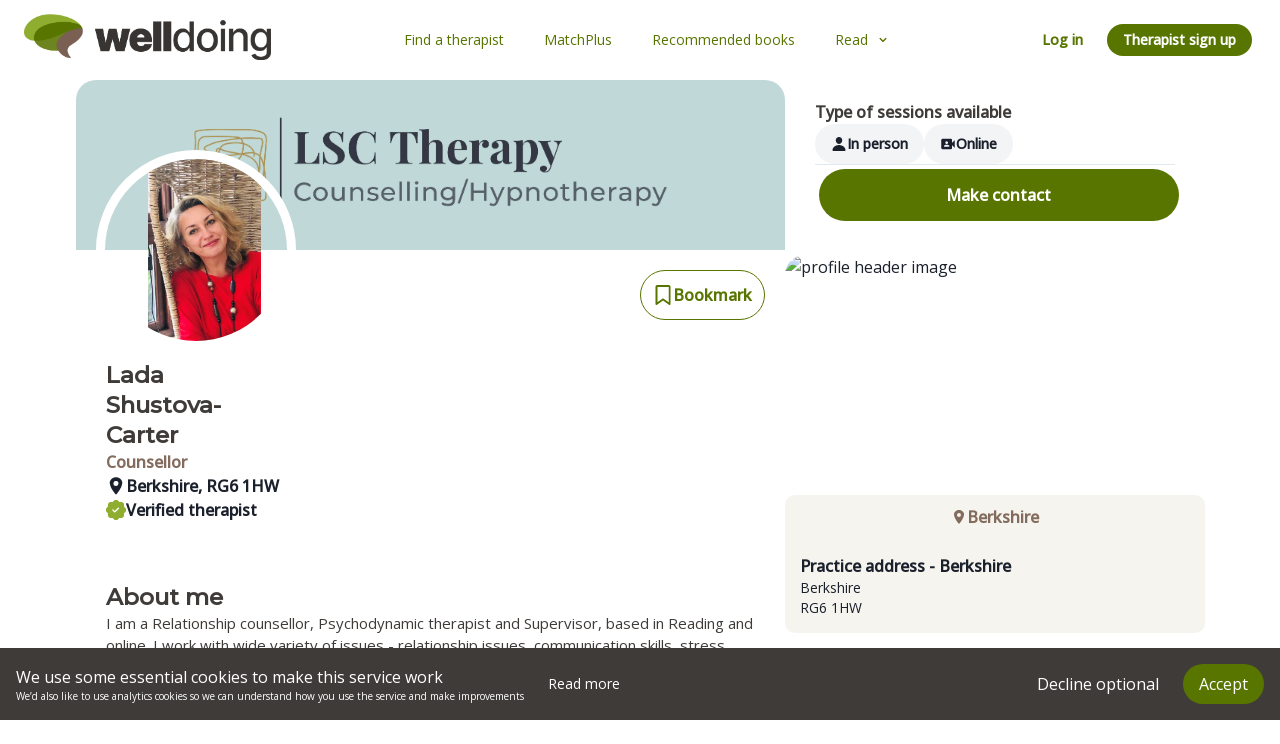

--- FILE ---
content_type: text/html; charset=utf-8
request_url: https://welldoing.org/counsellors/lada-shustova-carter-psychodynamic-counsellor-rg6
body_size: 19758
content:
<!DOCTYPE html><html><head><meta charSet="utf-8" data-next-head=""/><meta name="viewport" content="width=device-width" data-next-head=""/><link rel="canonical" href="https://welldoing.org/counsellors/lada-shustova-carter-psychodynamic-counsellor-rg6" data-next-head=""/><title data-next-head="">Welldoing Counsellors - Lada Shustova-Carter</title><link rel="preload" href="https://welldoing-user-service-production-data.s3.eu-west-2.amazonaws.com/profiles/36d2c254-3011-705b-a405-940a2883ceec/header-image-2039801.webp" as="image" data-next-head=""/><meta name="description" content="I am a Relationship counsellor, Psychodynamic  therapist and Supervisor, based in Reading and online. I work with wide variety of issues - relationship issues, communication skills, stress, anxiety, depression, bereavement, phobias, anger-management, self-harm, cultural and diversity issues, health related challenges, low self esteem. I believe therapy can make some significant changes to your life and relationships, and I will be there to guide you through your journey. 

I offer Counselling for couples and individuals, and Clinical Supervision for the professionals." data-next-head=""/><meta name="og:description" content="I am a Relationship counsellor, Psychodynamic  therapist and Supervisor, based in Reading and online. I work with wide variety of issues - relationship issues, communication skills, stress, anxiety, depression, bereavement, phobias, anger-management, self-harm, cultural and diversity issues, health related challenges, low self esteem. I believe therapy can make some significant changes to your life and relationships, and I will be there to guide you through your journey. 

I offer Counselling for couples and individuals, and Clinical Supervision for the professionals." data-next-head=""/><link rel="preconnect" href="https://fonts.googleapis.com"/><link rel="preconnect" href="https://fonts.gstatic.com" crossorigin="true"/><link href="https://fonts.googleapis.com/css2?family=Montserrat:ital,wght@0,400;0,500;1,400;1,500&amp;family=Open+Sans:ital,wght@0,400;0,500;1,400;1,500&amp;display=swap" rel="stylesheet"/><script>
              (function(w,d,s,l,i){w[l]=w[l]||[];w[l].push({'gtm.start':
              new Date().getTime(),event:'gtm.js'});var f=d.getElementsByTagName(s)[0],
              j=d.createElement(s),dl=l!='dataLayer'?'&l='+l:'';j.async=true;j.src=
              'https://www.googletagmanager.com/gtm.js?id='+i+dl;f.parentNode.insertBefore(j,f);
              })(window,document,'script','dataLayer','GTM-TR2SQ4V');
            </script><link rel="preload" href="/_next/static/css/e14cc64904ae63a8.css" as="style"/><link rel="stylesheet" href="/_next/static/css/e14cc64904ae63a8.css" data-n-g=""/><noscript data-n-css=""></noscript><script defer="" nomodule="" src="/_next/static/chunks/polyfills-42372ed130431b0a.js"></script><script defer="" src="/_next/static/chunks/3935-ead6c3ef9bbf3c0b.js"></script><script defer="" src="/_next/static/chunks/8794.f1fc6e29a3500933.js"></script><script defer="" src="/_next/static/chunks/8007.ff8eaa5e89b4ce28.js"></script><script src="/_next/static/chunks/webpack-00df7767fa149e28.js" defer=""></script><script src="/_next/static/chunks/framework-555536716c3a9337.js" defer=""></script><script src="/_next/static/chunks/main-d440e42087bfa5f1.js" defer=""></script><script src="/_next/static/chunks/pages/_app-4f8c8a54dda9b4e9.js" defer=""></script><script src="/_next/static/chunks/2239-bc388e83e8034b5b.js" defer=""></script><script src="/_next/static/chunks/3367-5a888c09b4e990b2.js" defer=""></script><script src="/_next/static/chunks/6472-65c211ae24609bcb.js" defer=""></script><script src="/_next/static/chunks/8888-4f9b84d889af136c.js" defer=""></script><script src="/_next/static/chunks/7694-2337d1c6f493a181.js" defer=""></script><script src="/_next/static/chunks/pages/counsellors/%5BpageName%5D-e364ce08803c6a76.js" defer=""></script><script src="/_next/static/bqGW2nrZrPfxQow5LO8l-/_buildManifest.js" defer=""></script><script src="/_next/static/bqGW2nrZrPfxQow5LO8l-/_ssgManifest.js" defer=""></script></head><body style="min-height:100vh"><noscript><iframe src="https://www.googletagmanager.com/ns.html?id=GTM-TR2SQ4V" height="0" width="0" style="display:none;visibility:hidden"></iframe></noscript><div id="__next"><style data-emotion="css-global it1skh">:host,:root,[data-theme]{--chakra-ring-inset:var(--chakra-empty,/*!*/ /*!*/);--chakra-ring-offset-width:0px;--chakra-ring-offset-color:#fff;--chakra-ring-color:rgba(66, 153, 225, 0.6);--chakra-ring-offset-shadow:0 0 #0000;--chakra-ring-shadow:0 0 #0000;--chakra-space-x-reverse:0;--chakra-space-y-reverse:0;--chakra-colors-transparent:transparent;--chakra-colors-current:currentColor;--chakra-colors-black:#000000;--chakra-colors-white:#FFFFFF;--chakra-colors-whiteAlpha-50:rgba(255, 255, 255, 0.04);--chakra-colors-whiteAlpha-100:rgba(255, 255, 255, 0.06);--chakra-colors-whiteAlpha-200:rgba(255, 255, 255, 0.08);--chakra-colors-whiteAlpha-300:rgba(255, 255, 255, 0.16);--chakra-colors-whiteAlpha-400:rgba(255, 255, 255, 0.24);--chakra-colors-whiteAlpha-500:rgba(255, 255, 255, 0.36);--chakra-colors-whiteAlpha-600:rgba(255, 255, 255, 0.48);--chakra-colors-whiteAlpha-700:rgba(255, 255, 255, 0.64);--chakra-colors-whiteAlpha-800:rgba(255, 255, 255, 0.80);--chakra-colors-whiteAlpha-900:rgba(255, 255, 255, 0.92);--chakra-colors-blackAlpha-50:rgba(0, 0, 0, 0.04);--chakra-colors-blackAlpha-100:rgba(0, 0, 0, 0.06);--chakra-colors-blackAlpha-200:rgba(0, 0, 0, 0.08);--chakra-colors-blackAlpha-300:rgba(0, 0, 0, 0.16);--chakra-colors-blackAlpha-400:rgba(0, 0, 0, 0.24);--chakra-colors-blackAlpha-500:rgba(0, 0, 0, 0.36);--chakra-colors-blackAlpha-600:rgba(0, 0, 0, 0.48);--chakra-colors-blackAlpha-700:rgba(0, 0, 0, 0.64);--chakra-colors-blackAlpha-800:rgba(0, 0, 0, 0.80);--chakra-colors-blackAlpha-900:rgba(0, 0, 0, 0.92);--chakra-colors-gray-50:#F7FAFC;--chakra-colors-gray-100:#EDF2F7;--chakra-colors-gray-200:#E2E8F0;--chakra-colors-gray-300:#CBD5E0;--chakra-colors-gray-400:#A0AEC0;--chakra-colors-gray-500:#718096;--chakra-colors-gray-600:#4A5568;--chakra-colors-gray-700:#2D3748;--chakra-colors-gray-800:#1A202C;--chakra-colors-gray-900:#171923;--chakra-colors-red-50:#FFF5F5;--chakra-colors-red-100:#FED7D7;--chakra-colors-red-200:#FEB2B2;--chakra-colors-red-300:#FC8181;--chakra-colors-red-400:#F56565;--chakra-colors-red-500:#E53E3E;--chakra-colors-red-600:#C53030;--chakra-colors-red-700:#9B2C2C;--chakra-colors-red-800:#822727;--chakra-colors-red-900:#63171B;--chakra-colors-orange-50:#FFFAF0;--chakra-colors-orange-100:#FEEBC8;--chakra-colors-orange-200:#FBD38D;--chakra-colors-orange-300:#F6AD55;--chakra-colors-orange-400:#ED8936;--chakra-colors-orange-500:#DD6B20;--chakra-colors-orange-600:#C05621;--chakra-colors-orange-700:#9C4221;--chakra-colors-orange-800:#7B341E;--chakra-colors-orange-900:#652B19;--chakra-colors-yellow-50:#FFFFF0;--chakra-colors-yellow-100:#FEFCBF;--chakra-colors-yellow-200:#FAF089;--chakra-colors-yellow-300:#F6E05E;--chakra-colors-yellow-400:#ECC94B;--chakra-colors-yellow-500:#D69E2E;--chakra-colors-yellow-600:#B7791F;--chakra-colors-yellow-700:#975A16;--chakra-colors-yellow-800:#744210;--chakra-colors-yellow-900:#5F370E;--chakra-colors-green-50:#F0FFF4;--chakra-colors-green-100:#C6F6D5;--chakra-colors-green-200:#9AE6B4;--chakra-colors-green-300:#68D391;--chakra-colors-green-400:#48BB78;--chakra-colors-green-500:#38A169;--chakra-colors-green-600:#2F855A;--chakra-colors-green-700:#276749;--chakra-colors-green-800:#22543D;--chakra-colors-green-900:#1C4532;--chakra-colors-teal-50:#E6FFFA;--chakra-colors-teal-100:#B2F5EA;--chakra-colors-teal-200:#81E6D9;--chakra-colors-teal-300:#4FD1C5;--chakra-colors-teal-400:#38B2AC;--chakra-colors-teal-500:#319795;--chakra-colors-teal-600:#2C7A7B;--chakra-colors-teal-700:#285E61;--chakra-colors-teal-800:#234E52;--chakra-colors-teal-900:#1D4044;--chakra-colors-blue-50:#ebf8ff;--chakra-colors-blue-100:#bee3f8;--chakra-colors-blue-200:#90cdf4;--chakra-colors-blue-300:#63b3ed;--chakra-colors-blue-400:#4299e1;--chakra-colors-blue-500:#3182ce;--chakra-colors-blue-600:#2b6cb0;--chakra-colors-blue-700:#2c5282;--chakra-colors-blue-800:#2a4365;--chakra-colors-blue-900:#1A365D;--chakra-colors-cyan-50:#EDFDFD;--chakra-colors-cyan-100:#C4F1F9;--chakra-colors-cyan-200:#9DECF9;--chakra-colors-cyan-300:#76E4F7;--chakra-colors-cyan-400:#0BC5EA;--chakra-colors-cyan-500:#00B5D8;--chakra-colors-cyan-600:#00A3C4;--chakra-colors-cyan-700:#0987A0;--chakra-colors-cyan-800:#086F83;--chakra-colors-cyan-900:#065666;--chakra-colors-purple-50:#FAF5FF;--chakra-colors-purple-100:#E9D8FD;--chakra-colors-purple-200:#D6BCFA;--chakra-colors-purple-300:#B794F4;--chakra-colors-purple-400:#9F7AEA;--chakra-colors-purple-500:#805AD5;--chakra-colors-purple-600:#6B46C1;--chakra-colors-purple-700:#553C9A;--chakra-colors-purple-800:#44337A;--chakra-colors-purple-900:#322659;--chakra-colors-pink-50:#FFF5F7;--chakra-colors-pink-100:#FED7E2;--chakra-colors-pink-200:#FBB6CE;--chakra-colors-pink-300:#F687B3;--chakra-colors-pink-400:#ED64A6;--chakra-colors-pink-500:#D53F8C;--chakra-colors-pink-600:#B83280;--chakra-colors-pink-700:#97266D;--chakra-colors-pink-800:#702459;--chakra-colors-pink-900:#521B41;--chakra-colors-linkedin-50:#E8F4F9;--chakra-colors-linkedin-100:#CFEDFB;--chakra-colors-linkedin-200:#9BDAF3;--chakra-colors-linkedin-300:#68C7EC;--chakra-colors-linkedin-400:#34B3E4;--chakra-colors-linkedin-500:#00A0DC;--chakra-colors-linkedin-600:#008CC9;--chakra-colors-linkedin-700:#0077B5;--chakra-colors-linkedin-800:#005E93;--chakra-colors-linkedin-900:#004471;--chakra-colors-facebook-50:#E8F4F9;--chakra-colors-facebook-100:#D9DEE9;--chakra-colors-facebook-200:#B7C2DA;--chakra-colors-facebook-300:#6482C0;--chakra-colors-facebook-400:#4267B2;--chakra-colors-facebook-500:#385898;--chakra-colors-facebook-600:#314E89;--chakra-colors-facebook-700:#29487D;--chakra-colors-facebook-800:#223B67;--chakra-colors-facebook-900:#1E355B;--chakra-colors-messenger-50:#D0E6FF;--chakra-colors-messenger-100:#B9DAFF;--chakra-colors-messenger-200:#A2CDFF;--chakra-colors-messenger-300:#7AB8FF;--chakra-colors-messenger-400:#2E90FF;--chakra-colors-messenger-500:#0078FF;--chakra-colors-messenger-600:#0063D1;--chakra-colors-messenger-700:#0052AC;--chakra-colors-messenger-800:#003C7E;--chakra-colors-messenger-900:#002C5C;--chakra-colors-whatsapp-50:#dffeec;--chakra-colors-whatsapp-100:#b9f5d0;--chakra-colors-whatsapp-200:#90edb3;--chakra-colors-whatsapp-300:#65e495;--chakra-colors-whatsapp-400:#3cdd78;--chakra-colors-whatsapp-500:#22c35e;--chakra-colors-whatsapp-600:#179848;--chakra-colors-whatsapp-700:#0c6c33;--chakra-colors-whatsapp-800:#01421c;--chakra-colors-whatsapp-900:#001803;--chakra-colors-twitter-50:#E5F4FD;--chakra-colors-twitter-100:#C8E9FB;--chakra-colors-twitter-200:#A8DCFA;--chakra-colors-twitter-300:#83CDF7;--chakra-colors-twitter-400:#57BBF5;--chakra-colors-twitter-500:#1DA1F2;--chakra-colors-twitter-600:#1A94DA;--chakra-colors-twitter-700:#1681BF;--chakra-colors-twitter-800:#136B9E;--chakra-colors-twitter-900:#0D4D71;--chakra-colors-telegram-50:#E3F2F9;--chakra-colors-telegram-100:#C5E4F3;--chakra-colors-telegram-200:#A2D4EC;--chakra-colors-telegram-300:#7AC1E4;--chakra-colors-telegram-400:#47A9DA;--chakra-colors-telegram-500:#0088CC;--chakra-colors-telegram-600:#007AB8;--chakra-colors-telegram-700:#006BA1;--chakra-colors-telegram-800:#005885;--chakra-colors-telegram-900:#003F5E;--chakra-colors-wdpurple-50:#F3E9FC;--chakra-colors-wdpurple-100:#DEC1F6;--chakra-colors-wdpurple-200:#C999F0;--chakra-colors-wdpurple-300:#B471EA;--chakra-colors-wdpurple-400:#9E49E4;--chakra-colors-wdpurple-500:#8922DD;--chakra-colors-wdpurple-600:#6E1BB1;--chakra-colors-wdpurple-700:#521485;--chakra-colors-wdpurple-800:#370D59;--chakra-colors-wdpurple-900:#1B072C;--chakra-colors-footer-700:#004E71;--chakra-colors-text-50:#8EA8B4;--chakra-colors-text-100:#004E71;--chakra-colors-text-200:#5f00d6;--chakra-colors-primary-50:#eef1e6;--chakra-colors-primary-100:#dee3cc;--chakra-colors-primary-200:#bcc899;--chakra-colors-primary-300:#9bac66;--chakra-colors-primary-400:#799133;--chakra-colors-primary-500:#587500;--chakra-colors-primary-600:#465e00;--chakra-colors-primary-700:#354600;--chakra-colors-primary-800:#232f00;--chakra-colors-primary-900:#121700;--chakra-colors-secondary-50:#ecebeb;--chakra-colors-secondary-100:#d9d8d7;--chakra-colors-secondary-200:#b2b1b0;--chakra-colors-secondary-300:#8c8988;--chakra-colors-secondary-400:#656261;--chakra-colors-secondary-500:#3f3b39;--chakra-colors-secondary-600:#322f2e;--chakra-colors-secondary-700:#262322;--chakra-colors-secondary-800:#191817;--chakra-colors-secondary-900:#0d0c0b;--chakra-colors-sanddune-50:#f3f0ef;--chakra-colors-sanddune-100:#e6e1df;--chakra-colors-sanddune-200:#cdc4be;--chakra-colors-sanddune-300:#b5a69e;--chakra-colors-sanddune-400:#9c897d;--chakra-colors-sanddune-500:#836b5d;--chakra-colors-sanddune-600:#69564a;--chakra-colors-sanddune-700:#4f4038;--chakra-colors-sanddune-800:#342b25;--chakra-colors-sanddune-900:#1a1513;--chakra-colors-brand-50:#ffffff;--chakra-colors-brand-100:#F6F4EF;--chakra-colors-brand-200:#836B5D;--chakra-colors-brand-300:#3F3B39;--chakra-colors-brand-400:#587500;--chakra-borders-none:0;--chakra-borders-1px:1px solid;--chakra-borders-2px:2px solid;--chakra-borders-4px:4px solid;--chakra-borders-8px:8px solid;--chakra-fonts-heading:Montserrat;--chakra-fonts-body:Open Sans;--chakra-fonts-mono:SFMono-Regular,Menlo,Monaco,Consolas,"Liberation Mono","Courier New",monospace;--chakra-fontSizes-3xs:0.45rem;--chakra-fontSizes-2xs:0.625rem;--chakra-fontSizes-xs:0.75rem;--chakra-fontSizes-sm:0.875rem;--chakra-fontSizes-md:1rem;--chakra-fontSizes-lg:1.125rem;--chakra-fontSizes-xl:1.25rem;--chakra-fontSizes-2xl:1.5rem;--chakra-fontSizes-3xl:1.875rem;--chakra-fontSizes-4xl:2.25rem;--chakra-fontSizes-5xl:3rem;--chakra-fontSizes-6xl:3.75rem;--chakra-fontSizes-7xl:4.5rem;--chakra-fontSizes-8xl:6rem;--chakra-fontSizes-9xl:8rem;--chakra-fontWeights-hairline:100;--chakra-fontWeights-thin:200;--chakra-fontWeights-light:300;--chakra-fontWeights-normal:400;--chakra-fontWeights-medium:500;--chakra-fontWeights-semibold:600;--chakra-fontWeights-bold:700;--chakra-fontWeights-extrabold:800;--chakra-fontWeights-black:900;--chakra-letterSpacings-tighter:-0.05em;--chakra-letterSpacings-tight:-0.025em;--chakra-letterSpacings-normal:0;--chakra-letterSpacings-wide:0.025em;--chakra-letterSpacings-wider:0.05em;--chakra-letterSpacings-widest:0.1em;--chakra-lineHeights-3:.75rem;--chakra-lineHeights-4:1rem;--chakra-lineHeights-5:1.25rem;--chakra-lineHeights-6:1.5rem;--chakra-lineHeights-7:1.75rem;--chakra-lineHeights-8:2rem;--chakra-lineHeights-9:2.25rem;--chakra-lineHeights-10:2.5rem;--chakra-lineHeights-normal:normal;--chakra-lineHeights-none:1;--chakra-lineHeights-shorter:1.25;--chakra-lineHeights-short:1.375;--chakra-lineHeights-base:1.5;--chakra-lineHeights-tall:1.625;--chakra-lineHeights-taller:2;--chakra-radii-none:0;--chakra-radii-sm:0.125rem;--chakra-radii-base:0.25rem;--chakra-radii-md:0.375rem;--chakra-radii-lg:0.5rem;--chakra-radii-xl:0.75rem;--chakra-radii-2xl:1rem;--chakra-radii-3xl:1.5rem;--chakra-radii-full:9999px;--chakra-space-1:0.25rem;--chakra-space-2:0.5rem;--chakra-space-3:0.75rem;--chakra-space-4:1rem;--chakra-space-5:1.25rem;--chakra-space-6:1.5rem;--chakra-space-7:1.75rem;--chakra-space-8:2rem;--chakra-space-9:2.25rem;--chakra-space-10:2.5rem;--chakra-space-12:3rem;--chakra-space-14:3.5rem;--chakra-space-16:4rem;--chakra-space-20:5rem;--chakra-space-24:6rem;--chakra-space-28:7rem;--chakra-space-32:8rem;--chakra-space-36:9rem;--chakra-space-40:10rem;--chakra-space-44:11rem;--chakra-space-48:12rem;--chakra-space-52:13rem;--chakra-space-56:14rem;--chakra-space-60:15rem;--chakra-space-64:16rem;--chakra-space-72:18rem;--chakra-space-80:20rem;--chakra-space-96:24rem;--chakra-space-px:1px;--chakra-space-0-5:0.125rem;--chakra-space-1-5:0.375rem;--chakra-space-2-5:0.625rem;--chakra-space-3-5:0.875rem;--chakra-shadows-xs:0 0 0 1px rgba(0, 0, 0, 0.05);--chakra-shadows-sm:0 1px 2px 0 rgba(0, 0, 0, 0.05);--chakra-shadows-base:0 1px 3px 0 rgba(0, 0, 0, 0.1),0 1px 2px 0 rgba(0, 0, 0, 0.06);--chakra-shadows-md:0 4px 6px -1px rgba(0, 0, 0, 0.1),0 2px 4px -1px rgba(0, 0, 0, 0.06);--chakra-shadows-lg:0 10px 15px -3px rgba(0, 0, 0, 0.1),0 4px 6px -2px rgba(0, 0, 0, 0.05);--chakra-shadows-xl:0 20px 25px -5px rgba(0, 0, 0, 0.1),0 10px 10px -5px rgba(0, 0, 0, 0.04);--chakra-shadows-2xl:0 25px 50px -12px rgba(0, 0, 0, 0.25);--chakra-shadows-outline:0 0 0 3px rgba(66, 153, 225, 0.6);--chakra-shadows-inner:inset 0 2px 4px 0 rgba(0,0,0,0.06);--chakra-shadows-none:none;--chakra-shadows-dark-lg:rgba(0, 0, 0, 0.1) 0px 0px 0px 1px,rgba(0, 0, 0, 0.2) 0px 5px 10px,rgba(0, 0, 0, 0.4) 0px 15px 40px;--chakra-sizes-1:0.25rem;--chakra-sizes-2:0.5rem;--chakra-sizes-3:0.75rem;--chakra-sizes-4:1rem;--chakra-sizes-5:1.25rem;--chakra-sizes-6:1.5rem;--chakra-sizes-7:1.75rem;--chakra-sizes-8:2rem;--chakra-sizes-9:2.25rem;--chakra-sizes-10:2.5rem;--chakra-sizes-12:3rem;--chakra-sizes-14:3.5rem;--chakra-sizes-16:4rem;--chakra-sizes-20:5rem;--chakra-sizes-24:6rem;--chakra-sizes-28:7rem;--chakra-sizes-32:8rem;--chakra-sizes-36:9rem;--chakra-sizes-40:10rem;--chakra-sizes-44:11rem;--chakra-sizes-48:12rem;--chakra-sizes-52:13rem;--chakra-sizes-56:14rem;--chakra-sizes-60:15rem;--chakra-sizes-64:16rem;--chakra-sizes-72:18rem;--chakra-sizes-80:20rem;--chakra-sizes-96:24rem;--chakra-sizes-px:1px;--chakra-sizes-0-5:0.125rem;--chakra-sizes-1-5:0.375rem;--chakra-sizes-2-5:0.625rem;--chakra-sizes-3-5:0.875rem;--chakra-sizes-max:max-content;--chakra-sizes-min:min-content;--chakra-sizes-full:100%;--chakra-sizes-3xs:14rem;--chakra-sizes-2xs:16rem;--chakra-sizes-xs:20rem;--chakra-sizes-sm:24rem;--chakra-sizes-md:28rem;--chakra-sizes-lg:32rem;--chakra-sizes-xl:36rem;--chakra-sizes-2xl:42rem;--chakra-sizes-3xl:48rem;--chakra-sizes-4xl:56rem;--chakra-sizes-5xl:64rem;--chakra-sizes-6xl:72rem;--chakra-sizes-7xl:80rem;--chakra-sizes-8xl:90rem;--chakra-sizes-prose:60ch;--chakra-sizes-container-sm:640px;--chakra-sizes-container-md:768px;--chakra-sizes-container-lg:1024px;--chakra-sizes-container-xl:1280px;--chakra-zIndices-hide:-1;--chakra-zIndices-auto:auto;--chakra-zIndices-base:0;--chakra-zIndices-docked:10;--chakra-zIndices-dropdown:1000;--chakra-zIndices-sticky:1100;--chakra-zIndices-banner:1200;--chakra-zIndices-overlay:1300;--chakra-zIndices-modal:1400;--chakra-zIndices-popover:1500;--chakra-zIndices-skipLink:1600;--chakra-zIndices-toast:1700;--chakra-zIndices-tooltip:1800;--chakra-transition-property-common:background-color,border-color,color,fill,stroke,opacity,box-shadow,transform;--chakra-transition-property-colors:background-color,border-color,color,fill,stroke;--chakra-transition-property-dimensions:width,height;--chakra-transition-property-position:left,right,top,bottom;--chakra-transition-property-background:background-color,background-image,background-position;--chakra-transition-easing-ease-in:cubic-bezier(0.4, 0, 1, 1);--chakra-transition-easing-ease-out:cubic-bezier(0, 0, 0.2, 1);--chakra-transition-easing-ease-in-out:cubic-bezier(0.4, 0, 0.2, 1);--chakra-transition-duration-ultra-fast:50ms;--chakra-transition-duration-faster:100ms;--chakra-transition-duration-fast:150ms;--chakra-transition-duration-normal:200ms;--chakra-transition-duration-slow:300ms;--chakra-transition-duration-slower:400ms;--chakra-transition-duration-ultra-slow:500ms;--chakra-blur-none:0;--chakra-blur-sm:4px;--chakra-blur-base:8px;--chakra-blur-md:12px;--chakra-blur-lg:16px;--chakra-blur-xl:24px;--chakra-blur-2xl:40px;--chakra-blur-3xl:64px;--chakra-breakpoints-base:0em;--chakra-breakpoints-sm:30em;--chakra-breakpoints-md:48em;--chakra-breakpoints-lg:62em;--chakra-breakpoints-xl:80em;--chakra-breakpoints-2xl:96em;}.chakra-ui-light :host:not([data-theme]),.chakra-ui-light :root:not([data-theme]),.chakra-ui-light [data-theme]:not([data-theme]),[data-theme=light] :host:not([data-theme]),[data-theme=light] :root:not([data-theme]),[data-theme=light] [data-theme]:not([data-theme]),:host[data-theme=light],:root[data-theme=light],[data-theme][data-theme=light]{--chakra-colors-chakra-body-text:var(--chakra-colors-gray-800);--chakra-colors-chakra-body-bg:var(--chakra-colors-white);--chakra-colors-chakra-border-color:var(--chakra-colors-gray-200);--chakra-colors-chakra-inverse-text:var(--chakra-colors-white);--chakra-colors-chakra-subtle-bg:var(--chakra-colors-gray-100);--chakra-colors-chakra-subtle-text:var(--chakra-colors-gray-600);--chakra-colors-chakra-placeholder-color:var(--chakra-colors-gray-500);}.chakra-ui-dark :host:not([data-theme]),.chakra-ui-dark :root:not([data-theme]),.chakra-ui-dark [data-theme]:not([data-theme]),[data-theme=dark] :host:not([data-theme]),[data-theme=dark] :root:not([data-theme]),[data-theme=dark] [data-theme]:not([data-theme]),:host[data-theme=dark],:root[data-theme=dark],[data-theme][data-theme=dark]{--chakra-colors-chakra-body-text:var(--chakra-colors-whiteAlpha-900);--chakra-colors-chakra-body-bg:var(--chakra-colors-gray-800);--chakra-colors-chakra-border-color:var(--chakra-colors-whiteAlpha-300);--chakra-colors-chakra-inverse-text:var(--chakra-colors-gray-800);--chakra-colors-chakra-subtle-bg:var(--chakra-colors-gray-700);--chakra-colors-chakra-subtle-text:var(--chakra-colors-gray-400);--chakra-colors-chakra-placeholder-color:var(--chakra-colors-whiteAlpha-400);}</style><style data-emotion="css-global fubdgu">html{line-height:1.5;-webkit-text-size-adjust:100%;font-family:system-ui,sans-serif;-webkit-font-smoothing:antialiased;text-rendering:optimizeLegibility;-moz-osx-font-smoothing:grayscale;touch-action:manipulation;}body{position:relative;min-height:100%;margin:0;font-feature-settings:"kern";}:where(*, *::before, *::after){border-width:0;border-style:solid;box-sizing:border-box;word-wrap:break-word;}main{display:block;}hr{border-top-width:1px;box-sizing:content-box;height:0;overflow:visible;}:where(pre, code, kbd,samp){font-family:SFMono-Regular,Menlo,Monaco,Consolas,monospace;font-size:1em;}a{background-color:transparent;color:inherit;-webkit-text-decoration:inherit;text-decoration:inherit;}abbr[title]{border-bottom:none;-webkit-text-decoration:underline;text-decoration:underline;-webkit-text-decoration:underline dotted;-webkit-text-decoration:underline dotted;text-decoration:underline dotted;}:where(b, strong){font-weight:bold;}small{font-size:80%;}:where(sub,sup){font-size:75%;line-height:0;position:relative;vertical-align:baseline;}sub{bottom:-0.25em;}sup{top:-0.5em;}img{border-style:none;}:where(button, input, optgroup, select, textarea){font-family:inherit;font-size:100%;line-height:1.15;margin:0;}:where(button, input){overflow:visible;}:where(button, select){text-transform:none;}:where(
          button::-moz-focus-inner,
          [type="button"]::-moz-focus-inner,
          [type="reset"]::-moz-focus-inner,
          [type="submit"]::-moz-focus-inner
        ){border-style:none;padding:0;}fieldset{padding:0.35em 0.75em 0.625em;}legend{box-sizing:border-box;color:inherit;display:table;max-width:100%;padding:0;white-space:normal;}progress{vertical-align:baseline;}textarea{overflow:auto;}:where([type="checkbox"], [type="radio"]){box-sizing:border-box;padding:0;}input[type="number"]::-webkit-inner-spin-button,input[type="number"]::-webkit-outer-spin-button{-webkit-appearance:none!important;}input[type="number"]{-moz-appearance:textfield;}input[type="search"]{-webkit-appearance:textfield;outline-offset:-2px;}input[type="search"]::-webkit-search-decoration{-webkit-appearance:none!important;}::-webkit-file-upload-button{-webkit-appearance:button;font:inherit;}details{display:block;}summary{display:-webkit-box;display:-webkit-list-item;display:-ms-list-itembox;display:list-item;}template{display:none;}[hidden]{display:none!important;}:where(
          blockquote,
          dl,
          dd,
          h1,
          h2,
          h3,
          h4,
          h5,
          h6,
          hr,
          figure,
          p,
          pre
        ){margin:0;}button{background:transparent;padding:0;}fieldset{margin:0;padding:0;}:where(ol, ul){margin:0;padding:0;}textarea{resize:vertical;}:where(button, [role="button"]){cursor:pointer;}button::-moz-focus-inner{border:0!important;}table{border-collapse:collapse;}:where(h1, h2, h3, h4, h5, h6){font-size:inherit;font-weight:inherit;}:where(button, input, optgroup, select, textarea){padding:0;line-height:inherit;color:inherit;}:where(img, svg, video, canvas, audio, iframe, embed, object){display:block;}:where(img, video){max-width:100%;height:auto;}[data-js-focus-visible] :focus:not([data-focus-visible-added]):not(
          [data-focus-visible-disabled]
        ){outline:none;box-shadow:none;}select::-ms-expand{display:none;}:root,:host{--chakra-vh:100vh;}@supports (height: -webkit-fill-available){:root,:host{--chakra-vh:-webkit-fill-available;}}@supports (height: -moz-fill-available){:root,:host{--chakra-vh:-moz-fill-available;}}@supports (height: 100dvh){:root,:host{--chakra-vh:100dvh;}}</style><style data-emotion="css-global 1cgn62j">body{font-family:var(--chakra-fonts-body);color:var(--chakra-colors-chakra-body-text);background:var(--chakra-colors-chakra-body-bg);transition-property:background-color;transition-duration:var(--chakra-transition-duration-normal);line-height:var(--chakra-lineHeights-base);}*::-webkit-input-placeholder{color:var(--chakra-colors-chakra-placeholder-color);}*::-moz-placeholder{color:var(--chakra-colors-chakra-placeholder-color);}*:-ms-input-placeholder{color:var(--chakra-colors-chakra-placeholder-color);}*::placeholder{color:var(--chakra-colors-chakra-placeholder-color);}*,*::before,::after{border-color:var(--chakra-colors-chakra-border-color);}</style><div class="layout_layout__x4ZfY" style="width:100%;min-height:100vh"><div class="flex flex-1 min-h-screen flex-col"><div class="fixed top-0 left-0 right-0 z-[1000]"><style data-emotion="css 8atqhb">.css-8atqhb{width:100%;}</style><nav id="header" style="background-color:purple" class="css-8atqhb"><style data-emotion="css 1t5rrmf">.css-1t5rrmf{display:-webkit-box;display:-webkit-flex;display:-ms-flexbox;display:flex;-webkit-align-items:center;-webkit-box-align:center;-ms-flex-align:center;align-items:center;-webkit-padding-start:var(--chakra-space-2);padding-inline-start:var(--chakra-space-2);-webkit-padding-end:var(--chakra-space-2);padding-inline-end:var(--chakra-space-2);padding-top:var(--chakra-space-1);padding-bottom:var(--chakra-space-1);-webkit-box-pack:justify;-webkit-justify-content:space-between;justify-content:space-between;color:var(--chakra-colors-brand-400);background-color:var(--chakra-colors-white);height:80px;}@media screen and (min-width: 30em){.css-1t5rrmf{-webkit-padding-start:var(--chakra-space-6);padding-inline-start:var(--chakra-space-6);-webkit-padding-end:var(--chakra-space-6);padding-inline-end:var(--chakra-space-6);padding-top:var(--chakra-space-5);padding-bottom:var(--chakra-space-5);}}</style><div class="css-1t5rrmf"><div style="cursor:pointer" class="css-0"><a href="/"><style data-emotion="css 10s0ly6">.css-10s0ly6{width:150px;height:28px;}@media screen and (min-width: 62em){.css-10s0ly6{width:247px;height:46px;}}</style><img alt="welldoing logo" src="/images/homepage/wd-logo.png" class="chakra-image css-10s0ly6"/></a></div><style data-emotion="css r64wbn">.css-r64wbn{display:none;-webkit-align-items:center;-webkit-box-align:center;-ms-flex-align:center;align-items:center;-webkit-flex-direction:row;-ms-flex-direction:row;flex-direction:row;gap:var(--chakra-space-1);}@media screen and (min-width: 62em){.css-r64wbn{display:block;}}</style><nav class="chakra-stack css-r64wbn"><a href="/counselling"><style data-emotion="css 7ewwhk">.css-7ewwhk{display:-webkit-inline-box;display:-webkit-inline-flex;display:-ms-inline-flexbox;display:inline-flex;-webkit-appearance:none;-moz-appearance:none;-ms-appearance:none;appearance:none;-webkit-align-items:center;-webkit-box-align:center;-ms-flex-align:center;align-items:center;-webkit-box-pack:center;-ms-flex-pack:center;-webkit-justify-content:center;justify-content:center;-webkit-user-select:none;-moz-user-select:none;-ms-user-select:none;user-select:none;position:relative;white-space:nowrap;vertical-align:middle;outline:2px solid transparent;outline-offset:2px;line-height:1.2;border-radius:var(--chakra-radii-full);font-weight:var(--chakra-fontWeights-semibold);transition-property:var(--chakra-transition-property-common);transition-duration:var(--chakra-transition-duration-normal);cursor:pointer;font-family:Open Sans;height:var(--chakra-sizes-10);min-width:var(--chakra-sizes-10);-webkit-padding-start:16px;padding-inline-start:16px;-webkit-padding-end:16px;padding-inline-end:16px;padding-top:var(--chakra-space-4);padding-bottom:var(--chakra-space-4);margin:var(--chakra-space-1);background:none;color:var(--chakra-colors-brand-400);font-size:var(--chakra-fontSizes-sm);}.css-7ewwhk:focus-visible,.css-7ewwhk[data-focus-visible]{box-shadow:var(--chakra-shadows-outline);}.css-7ewwhk:disabled,.css-7ewwhk[disabled],.css-7ewwhk[aria-disabled=true],.css-7ewwhk[data-disabled]{opacity:0.4;cursor:not-allowed;box-shadow:var(--chakra-shadows-none);}.css-7ewwhk:hover,.css-7ewwhk[data-hover]{box-shadow:var(--chakra-shadows-lg);-webkit-transform:scale(0.98);-moz-transform:scale(0.98);-ms-transform:scale(0.98);transform:scale(0.98);background:var(--chakra-colors-gray-100);}.css-7ewwhk:hover:disabled,.css-7ewwhk[data-hover]:disabled,.css-7ewwhk:hover[disabled],.css-7ewwhk[data-hover][disabled],.css-7ewwhk:hover[aria-disabled=true],.css-7ewwhk[data-hover][aria-disabled=true],.css-7ewwhk:hover[data-disabled],.css-7ewwhk[data-hover][data-disabled]{background:initial;}.css-7ewwhk:focus,.css-7ewwhk[data-focus]{box-shadow:var(--chakra-shadows-none);}</style><button type="button" class="chakra-button css-7ewwhk" aria-label="Find a therapist"><style data-emotion="css 19ll4f8">.css-19ll4f8{color:var(--chakra-colors-brand-400);}</style><p class="chakra-text css-19ll4f8">Find a therapist</p></button></a><a href="/personalised-matching-service"><button type="button" class="chakra-button css-7ewwhk" aria-label="MatchPlus"><p class="chakra-text css-19ll4f8">MatchPlus</p></button></a><a href="/recommended-books"><button type="button" class="chakra-button css-7ewwhk" aria-label="Recommended books"><p class="chakra-text css-19ll4f8">Recommended books</p></button></a><button type="button" class="chakra-button chakra-menu__menu-button css-7ewwhk" aria-label="Read" id="menu-button-:Riamlf6H1:" aria-expanded="false" aria-haspopup="menu" aria-controls="menu-list-:Riamlf6H1:"><style data-emotion="css xl71ch">.css-xl71ch{pointer-events:none;-webkit-flex:1 1 auto;-ms-flex:1 1 auto;flex:1 1 auto;min-width:0px;}</style><span class="css-xl71ch"><p class="chakra-text css-19ll4f8">Read</p></span><style data-emotion="css 1hzyiq5">.css-1hzyiq5{display:-webkit-inline-box;display:-webkit-inline-flex;display:-ms-inline-flexbox;display:inline-flex;-webkit-align-self:center;-ms-flex-item-align:center;align-self:center;-webkit-flex-shrink:0;-ms-flex-negative:0;flex-shrink:0;-webkit-margin-start:0.5rem;margin-inline-start:0.5rem;}</style><span class="chakra-button__icon css-1hzyiq5"><svg stroke="currentColor" fill="currentColor" stroke-width="0" viewBox="0 0 20 20" aria-hidden="true" focusable="false" height="1em" width="1em" xmlns="http://www.w3.org/2000/svg"><path fill-rule="evenodd" d="M5.293 7.293a1 1 0 011.414 0L10 10.586l3.293-3.293a1 1 0 111.414 1.414l-4 4a1 1 0 01-1.414 0l-4-4a1 1 0 010-1.414z" clip-rule="evenodd"></path></svg></span></button><style data-emotion="css r6z5ec">.css-r6z5ec{z-index:1;}</style><div style="visibility:hidden;position:absolute;min-width:max-content;inset:0 auto auto 0" class="css-r6z5ec"><style data-emotion="css 1kfu8nn">.css-1kfu8nn{outline:2px solid transparent;outline-offset:2px;--menu-bg:#fff;--menu-shadow:var(--chakra-shadows-sm);color:inherit;min-width:var(--chakra-sizes-3xs);padding-top:var(--chakra-space-2);padding-bottom:var(--chakra-space-2);z-index:1;border-radius:var(--chakra-radii-md);border-width:1px;background:var(--menu-bg);box-shadow:var(--menu-shadow);}.chakra-ui-dark .css-1kfu8nn:not([data-theme]),[data-theme=dark] .css-1kfu8nn:not([data-theme]),.css-1kfu8nn[data-theme=dark]{--menu-bg:var(--chakra-colors-gray-700);--menu-shadow:var(--chakra-shadows-dark-lg);}</style><div class="chakra-menu__menu-list css-1kfu8nn" tabindex="-1" role="menu" id="menu-list-:Riamlf6H1:" aria-orientation="vertical" style="transform-origin:var(--popper-transform-origin);opacity:0;visibility:hidden;transform:scale(0.8) translateZ(0)"><a href="/article"><button type="button" class="chakra-button css-7ewwhk" aria-label="All articles"><p class="chakra-text css-19ll4f8">All articles</p></button></a><a href="/whats-worrying-you"><button type="button" class="chakra-button css-7ewwhk" aria-label="What&#x27;s worrying you?"><p class="chakra-text css-19ll4f8">What&#x27;s worrying you?</p></button></a><a href="/types-of-therapy"><button type="button" class="chakra-button css-7ewwhk" aria-label="Types of therapy"><p class="chakra-text css-19ll4f8">Types of therapy</p></button></a><a href="/press"><button type="button" class="chakra-button css-7ewwhk" aria-label="Press"><p class="chakra-text css-19ll4f8">Press</p></button></a></div></div></nav><nav class="chakra-stack css-r64wbn"><style data-emotion="css 1dnzbhn">.css-1dnzbhn{display:-webkit-box;display:-webkit-flex;display:-ms-flexbox;display:flex;-webkit-align-content:center;-ms-flex-line-pack:center;align-content:center;}</style><div class="css-1dnzbhn"><style data-emotion="css 1fo9r2j">.css-1fo9r2j{display:none;-webkit-align-content:center;-ms-flex-line-pack:center;align-content:center;}@media screen and (min-width: 62em){.css-1fo9r2j{display:-webkit-box;display:-webkit-flex;display:-ms-flexbox;display:flex;}}</style><div class="css-1fo9r2j"><style data-emotion="css 1fj3rml">.css-1fj3rml{display:-webkit-inline-box;display:-webkit-inline-flex;display:-ms-inline-flexbox;display:inline-flex;-webkit-appearance:none;-moz-appearance:none;-ms-appearance:none;appearance:none;-webkit-align-items:center;-webkit-box-align:center;-ms-flex-align:center;align-items:center;-webkit-box-pack:center;-ms-flex-pack:center;-webkit-justify-content:center;justify-content:center;-webkit-user-select:none;-moz-user-select:none;-ms-user-select:none;user-select:none;position:relative;white-space:nowrap;vertical-align:middle;outline:2px solid transparent;outline-offset:2px;line-height:1.2;border-radius:var(--chakra-radii-full);font-weight:var(--chakra-fontWeights-semibold);transition-property:var(--chakra-transition-property-common);transition-duration:var(--chakra-transition-duration-normal);cursor:pointer;font-family:Open Sans;height:var(--chakra-sizes-8);min-width:var(--chakra-sizes-8);-webkit-padding-start:16px;padding-inline-start:16px;-webkit-padding-end:16px;padding-inline-end:16px;padding-top:var(--chakra-space-4);padding-bottom:var(--chakra-space-4);margin:var(--chakra-space-1);background:none;color:var(--chakra-colors-brand-400);font-size:var(--chakra-fontSizes-sm);}.css-1fj3rml:focus-visible,.css-1fj3rml[data-focus-visible]{box-shadow:var(--chakra-shadows-outline);}.css-1fj3rml:disabled,.css-1fj3rml[disabled],.css-1fj3rml[aria-disabled=true],.css-1fj3rml[data-disabled]{opacity:0.4;cursor:not-allowed;box-shadow:var(--chakra-shadows-none);}.css-1fj3rml:hover,.css-1fj3rml[data-hover]{box-shadow:var(--chakra-shadows-lg);-webkit-transform:scale(0.98);-moz-transform:scale(0.98);-ms-transform:scale(0.98);transform:scale(0.98);background:var(--chakra-colors-gray-100);}.css-1fj3rml:hover:disabled,.css-1fj3rml[data-hover]:disabled,.css-1fj3rml:hover[disabled],.css-1fj3rml[data-hover][disabled],.css-1fj3rml:hover[aria-disabled=true],.css-1fj3rml[data-hover][aria-disabled=true],.css-1fj3rml:hover[data-disabled],.css-1fj3rml[data-hover][data-disabled]{background:initial;}.css-1fj3rml:focus,.css-1fj3rml[data-focus]{box-shadow:var(--chakra-shadows-none);}</style><button type="button" class="chakra-button css-1fj3rml">Log in</button><a href="/practitioners/therapist-info"><style data-emotion="css ldyzjl">.css-ldyzjl{display:-webkit-inline-box;display:-webkit-inline-flex;display:-ms-inline-flexbox;display:inline-flex;-webkit-appearance:none;-moz-appearance:none;-ms-appearance:none;appearance:none;-webkit-align-items:center;-webkit-box-align:center;-ms-flex-align:center;align-items:center;-webkit-box-pack:center;-ms-flex-pack:center;-webkit-justify-content:center;justify-content:center;-webkit-user-select:none;-moz-user-select:none;-ms-user-select:none;user-select:none;position:relative;white-space:nowrap;vertical-align:middle;outline:2px solid transparent;outline-offset:2px;line-height:1.2;border-radius:var(--chakra-radii-full);font-weight:var(--chakra-fontWeights-semibold);transition-property:var(--chakra-transition-property-common);transition-duration:var(--chakra-transition-duration-normal);cursor:pointer;font-family:Open Sans;height:var(--chakra-sizes-8);min-width:var(--chakra-sizes-8);-webkit-padding-start:var(--chakra-space-4);padding-inline-start:var(--chakra-space-4);-webkit-padding-end:var(--chakra-space-4);padding-inline-end:var(--chakra-space-4);padding-top:var(--chakra-space-4);padding-bottom:var(--chakra-space-4);margin:var(--chakra-space-1);background:var(--chakra-colors-gray-100);color:var(--chakra-colors-white);background-image:linear-gradient(to right, var(--chakra-colors-brand-400), var(--chakra-colors-brand-400));font-size:var(--chakra-fontSizes-sm);}.css-ldyzjl:focus-visible,.css-ldyzjl[data-focus-visible]{box-shadow:var(--chakra-shadows-outline);}.css-ldyzjl:disabled,.css-ldyzjl[disabled],.css-ldyzjl[aria-disabled=true],.css-ldyzjl[data-disabled]{opacity:0.4;cursor:not-allowed;box-shadow:var(--chakra-shadows-none);}.css-ldyzjl:hover,.css-ldyzjl[data-hover]{box-shadow:var(--chakra-shadows-lg);background:var(--chakra-colors-gray-200);-webkit-transform:scale(0.99);-moz-transform:scale(0.99);-ms-transform:scale(0.99);transform:scale(0.99);background-image:linear-gradient(to right, var(--chakra-colors-primary-500), var(--chakra-colors-primary-400));}.css-ldyzjl:hover:disabled,.css-ldyzjl[data-hover]:disabled,.css-ldyzjl:hover[disabled],.css-ldyzjl[data-hover][disabled],.css-ldyzjl:hover[aria-disabled=true],.css-ldyzjl[data-hover][aria-disabled=true],.css-ldyzjl:hover[data-disabled],.css-ldyzjl[data-hover][data-disabled]{background:var(--chakra-colors-gray-100);}.css-ldyzjl:focus,.css-ldyzjl[data-focus]{box-shadow:var(--chakra-shadows-none);}.css-ldyzjl:active,.css-ldyzjl[data-active]{background:var(--chakra-colors-gray-300);}.css-ldyzjl _isLoading{background:var(--chakra-colors-red-900);}</style><button type="button" class="chakra-button css-ldyzjl">Therapist sign up</button></a></div></div></nav><style data-emotion="css 16q9pr7">.css-16q9pr7{display:block;}@media screen and (min-width: 62em){.css-16q9pr7{display:none;}}</style><div class="css-16q9pr7"><style data-emotion="css 1h6uuno">.css-1h6uuno{display:-webkit-box;display:-webkit-flex;display:-ms-flexbox;display:flex;}@media screen and (min-width: 62em){.css-1h6uuno{display:none;}}</style><div class="css-1h6uuno"><style data-emotion="css kfhdu7">.css-kfhdu7{display:-webkit-inline-box;display:-webkit-inline-flex;display:-ms-inline-flexbox;display:inline-flex;-webkit-appearance:none;-moz-appearance:none;-ms-appearance:none;appearance:none;-webkit-align-items:center;-webkit-box-align:center;-ms-flex-align:center;align-items:center;-webkit-box-pack:center;-ms-flex-pack:center;-webkit-justify-content:center;justify-content:center;-webkit-user-select:none;-moz-user-select:none;-ms-user-select:none;user-select:none;position:relative;white-space:nowrap;vertical-align:middle;outline:2px solid transparent;outline-offset:2px;line-height:1.2;border-radius:var(--chakra-radii-full);font-weight:var(--chakra-fontWeights-semibold);transition-property:var(--chakra-transition-property-common);transition-duration:var(--chakra-transition-duration-normal);cursor:pointer;font-family:Open Sans;height:var(--chakra-sizes-10);min-width:var(--chakra-sizes-10);font-size:var(--chakra-fontSizes-md);-webkit-padding-start:16px;padding-inline-start:16px;-webkit-padding-end:16px;padding-inline-end:16px;padding-top:var(--chakra-space-4);padding-bottom:var(--chakra-space-4);margin:var(--chakra-space-1);background:none;color:var(--chakra-colors-brand-400);padding:0px;}.css-kfhdu7:focus-visible,.css-kfhdu7[data-focus-visible]{box-shadow:var(--chakra-shadows-outline);}.css-kfhdu7:disabled,.css-kfhdu7[disabled],.css-kfhdu7[aria-disabled=true],.css-kfhdu7[data-disabled]{opacity:0.4;cursor:not-allowed;box-shadow:var(--chakra-shadows-none);}.css-kfhdu7:hover,.css-kfhdu7[data-hover]{box-shadow:var(--chakra-shadows-lg);-webkit-transform:scale(0.98);-moz-transform:scale(0.98);-ms-transform:scale(0.98);transform:scale(0.98);background:var(--chakra-colors-gray-100);}.css-kfhdu7:hover:disabled,.css-kfhdu7[data-hover]:disabled,.css-kfhdu7:hover[disabled],.css-kfhdu7[data-hover][disabled],.css-kfhdu7:hover[aria-disabled=true],.css-kfhdu7[data-hover][aria-disabled=true],.css-kfhdu7:hover[data-disabled],.css-kfhdu7[data-hover][data-disabled]{background:initial;}.css-kfhdu7:focus,.css-kfhdu7[data-focus]{box-shadow:var(--chakra-shadows-none);}</style><button type="button" class="chakra-button css-kfhdu7" aria-label="Menu"><svg stroke="currentColor" fill="currentColor" stroke-width="0" viewBox="0 0 512 512" color="black" aria-hidden="true" focusable="false" style="color:black" height="32px" width="32px" xmlns="http://www.w3.org/2000/svg"><path d="M64 384h384v-42.666H64V384zm0-106.666h384v-42.667H64v42.667zM64 128v42.665h384V128H64z"></path></svg></button></div></div></div></nav></div><div style="margin-top:80px"><div class="flex flex-col items-center bg-white w-full mx-auto"><div class="flex gap-5"><div class="w-full flex flex-col gap-5 max-w-[709px]"><div class="flex flex-col gap-5"><div class="flex relative flex-col bg-white rounded-t-[20px] overflow-hidden"><style data-emotion="css 157sy2w">.css-157sy2w{height:200px;position:absolute;top:0px;left:0px;z-index:100;}</style><div class="flex justify-center w-full sm:w-[200px] mt-[70px] sm:mx-5 css-157sy2w"><style data-emotion="css 1uuiotm">.css-1uuiotm{width:200px;height:200px;border-radius:50%;overflow:hidden;position:relative;border:9px solid #ffffff;}</style><div class="css-1uuiotm"><img alt="practitioner photo" loading="lazy" width="200" height="200" decoding="async" data-nimg="1" style="color:transparent;object-fit:contain;object-position:center;background-size:contain;background-position:center;background-repeat:no-repeat;background-image:url(&quot;data:image/svg+xml;charset=utf-8,%3Csvg xmlns=&#x27;http://www.w3.org/2000/svg&#x27; viewBox=&#x27;0 0 200 200&#x27;%3E%3Cfilter id=&#x27;b&#x27; color-interpolation-filters=&#x27;sRGB&#x27;%3E%3CfeGaussianBlur stdDeviation=&#x27;20&#x27;/%3E%3CfeColorMatrix values=&#x27;1 0 0 0 0 0 1 0 0 0 0 0 1 0 0 0 0 0 100 -1&#x27; result=&#x27;s&#x27;/%3E%3CfeFlood x=&#x27;0&#x27; y=&#x27;0&#x27; width=&#x27;100%25&#x27; height=&#x27;100%25&#x27;/%3E%3CfeComposite operator=&#x27;out&#x27; in=&#x27;s&#x27;/%3E%3CfeComposite in2=&#x27;SourceGraphic&#x27;/%3E%3CfeGaussianBlur stdDeviation=&#x27;20&#x27;/%3E%3C/filter%3E%3Cimage width=&#x27;100%25&#x27; height=&#x27;100%25&#x27; x=&#x27;0&#x27; y=&#x27;0&#x27; preserveAspectRatio=&#x27;none&#x27; style=&#x27;filter: url(%23b);&#x27; href=&#x27;[data-uri]&#x27;/%3E%3C/svg%3E&quot;)" src="https://welldoing-user-service-production-data.s3.eu-west-2.amazonaws.com/migrated/10921/avatar.jpg"/></div></div><div class="h-[170px] w-full relative"><img alt="profile header image" decoding="async" data-nimg="fill" style="position:absolute;height:100%;width:100%;left:0;top:0;right:0;bottom:0;object-fit:cover;object-position:center;color:transparent;background-size:cover;background-position:center;background-repeat:no-repeat;background-image:url(&quot;data:image/svg+xml;charset=utf-8,%3Csvg xmlns=&#x27;http://www.w3.org/2000/svg&#x27; %3E%3Cfilter id=&#x27;b&#x27; color-interpolation-filters=&#x27;sRGB&#x27;%3E%3CfeGaussianBlur stdDeviation=&#x27;20&#x27;/%3E%3CfeColorMatrix values=&#x27;1 0 0 0 0 0 1 0 0 0 0 0 1 0 0 0 0 0 100 -1&#x27; result=&#x27;s&#x27;/%3E%3CfeFlood x=&#x27;0&#x27; y=&#x27;0&#x27; width=&#x27;100%25&#x27; height=&#x27;100%25&#x27;/%3E%3CfeComposite operator=&#x27;out&#x27; in=&#x27;s&#x27;/%3E%3CfeComposite in2=&#x27;SourceGraphic&#x27;/%3E%3CfeGaussianBlur stdDeviation=&#x27;20&#x27;/%3E%3C/filter%3E%3Cimage width=&#x27;100%25&#x27; height=&#x27;100%25&#x27; x=&#x27;0&#x27; y=&#x27;0&#x27; preserveAspectRatio=&#x27;xMidYMid slice&#x27; style=&#x27;filter: url(%23b);&#x27; href=&#x27;[data-uri]&#x27;/%3E%3C/svg%3E&quot;)" src="https://welldoing-user-service-production-data.s3.eu-west-2.amazonaws.com/profiles/36d2c254-3011-705b-a405-940a2883ceec/header-image-2039801.webp"/></div><div class="p-[20px_20px_30px_30px] flex flex-col gap-[23px] z-[101] pointer-events-none"><div class="hidden pointer-events-none sm:flex items-center w-full justify-end"><button aria-label="Bookmark profile" class="bg-white flex gap-3 font-bold items-center border border-brand text-brand hover:text-white hover:bg-brand transition rounded-full p-3 pointer-events-auto" type="button" data-headlessui-state=""><svg stroke="currentColor" fill="currentColor" stroke-width="0" viewBox="0 0 384 512" class="h-5 w-5" height="1em" width="1em" xmlns="http://www.w3.org/2000/svg"><path d="M0 48C0 21.5 21.5 0 48 0l0 48V441.4l130.1-92.9c8.3-6 19.6-6 27.9 0L336 441.4V48H48V0H336c26.5 0 48 21.5 48 48V488c0 9-5 17.2-13 21.3s-17.6 3.4-24.9-1.8L192 397.5 37.9 507.5c-7.3 5.2-16.9 5.9-24.9 1.8S0 497 0 488V48z"></path></svg>Bookmark</button></div><div class="fixed bottom-0 right-0 left-0 z-[1000] bg-white p-5"><button class="bg-brand w-full font-bold border border-brand text-white hover:text-brand hover:bg-white transition rounded-full px-4 py-2 pointer-events-auto" width="100%" aria-label="Book Session" id="make-contact-button-4" type="button" data-headlessui-state="">Make contact</button></div><div class="flex flex-col pt-[40px] w-full gap-2 mt-[70px] sm:mt-0 pointer-events-auto"><div class="flex flex-col sm:flex-row items-center w-full"><style data-emotion="css 6musf8">.css-6musf8{font-family:Montserrat;font-size:20px;font-weight:800;line-height:30px;color:#3F3B39;}@media screen and (min-width: 30em){.css-6musf8{font-size:23px;}}</style><h1 class="chakra-text w-max text-nowrap flex-1 css-6musf8">Lada Shustova-Carter</h1><style data-emotion="css 162cnlo">.css-162cnlo{position:relative;display:-webkit-box;display:-webkit-flex;display:-ms-flexbox;display:flex;width:100%;-webkit-box-pack:start;-ms-flex-pack:start;-webkit-justify-content:flex-start;justify-content:flex-start;-webkit-align-items:center;-webkit-box-align:center;-ms-flex-align:center;align-items:center;padding:0px;padding-top:8px;}@media screen and (min-width: 48em){.css-162cnlo{display:-webkit-box;display:-webkit-flex;display:-ms-flexbox;display:flex;-webkit-box-pack:end;-ms-flex-pack:end;-webkit-justify-content:flex-end;justify-content:flex-end;padding-top:0px;}}</style><div class="css-162cnlo"></div></div><p class="text-brand-alt font-bold">Counsellor</p><div class="flex items-center gap-2"><div><div class="flex items-center gap-2"><svg stroke="currentColor" fill="currentColor" stroke-width="0" viewBox="0 0 512 512" height="20px" width="20px" xmlns="http://www.w3.org/2000/svg"><path d="M256 32C167.67 32 96 96.51 96 176c0 128 160 304 160 304s160-176 160-304c0-79.49-71.67-144-160-144zm0 224a64 64 0 1 1 64-64 64.07 64.07 0 0 1-64 64z"></path></svg><p class="font-bold">Berkshire, RG6 1HW</p></div></div></div><div class="flex items-center gap-2"><div class="flex items-center w-min"><svg stroke="currentColor" fill="currentColor" stroke-width="0" viewBox="0 0 16 16" color="#8FAE30" style="color:#8FAE30" height="20px" width="20px" xmlns="http://www.w3.org/2000/svg"><path d="M10.067.87a2.89 2.89 0 0 0-4.134 0l-.622.638-.89-.011a2.89 2.89 0 0 0-2.924 2.924l.01.89-.636.622a2.89 2.89 0 0 0 0 4.134l.637.622-.011.89a2.89 2.89 0 0 0 2.924 2.924l.89-.01.622.636a2.89 2.89 0 0 0 4.134 0l.622-.637.89.011a2.89 2.89 0 0 0 2.924-2.924l-.01-.89.636-.622a2.89 2.89 0 0 0 0-4.134l-.637-.622.011-.89a2.89 2.89 0 0 0-2.924-2.924l-.89.01zm.287 5.984-3 3a.5.5 0 0 1-.708 0l-1.5-1.5a.5.5 0 1 1 .708-.708L7 8.793l2.646-2.647a.5.5 0 0 1 .708.708"></path></svg></div><p class="font-bold">Verified therapist</p></div></div><div class="flex sm:hidden items-center w-full justify-start"><button aria-label="Bookmark profile" class="bg-white flex gap-3 font-bold items-center border border-brand text-brand hover:text-white hover:bg-brand transition rounded-full p-3" type="button" data-headlessui-state=""><svg stroke="currentColor" fill="currentColor" stroke-width="0" viewBox="0 0 384 512" class="h-5 w-5" height="1em" width="1em" xmlns="http://www.w3.org/2000/svg"><path d="M0 48C0 21.5 21.5 0 48 0l0 48V441.4l130.1-92.9c8.3-6 19.6-6 27.9 0L336 441.4V48H48V0H336c26.5 0 48 21.5 48 48V488c0 9-5 17.2-13 21.3s-17.6 3.4-24.9-1.8L192 397.5 37.9 507.5c-7.3 5.2-16.9 5.9-24.9 1.8S0 497 0 488V48z"></path></svg>Bookmark</button></div></div></div><div class="relative flex flex-col p-[30px] gap-5"><div class="flex flex-col gap-5"><style data-emotion="css tcn6ud">.css-tcn6ud{font-family:Montserrat;font-size:20px;font-weight:800;line-height:30px;color:#3F3B39;}@media screen and (min-width: 30em){.css-tcn6ud{font-size:20px;}}</style><p class="chakra-text css-tcn6ud">About me</p><div class="flex flex-nowrap"><style data-emotion="css k5en02">.css-k5en02{font-family:Open Sans;font-size:14px;font-weight:400;line-height:22px;color:#3F3B39;white-space:pre-line;}@media screen and (min-width: 30em){.css-k5en02{font-size:14px;}}</style><p class="chakra-text css-k5en02">I am a Relationship counsellor, Psychodynamic  therapist and Supervisor, based in Reading and online. I work with wide variety of issues - relationship issues, communication skills, stress, anxiety, depression, bereavement, phobias, anger-management, self-harm, cultural and diversity issues, health related challenges, low self esteem. I believe therapy can make some significant changes to your life and relationships, and I will be there to guide you through your journey. 

I offer Counselling for couples and individuals, and Clinical Supervision for the professionals.</p></div></div><div class="flex flex-col sm:flex-row items-start sm:items-center w-full gap-2 sm:gap-[30px]"><div class="flex items-center w-max"><svg stroke="currentColor" fill="currentColor" stroke-width="0" viewBox="0 0 24 24" class="h-5 w-5 mr-2" height="1em" width="1em" xmlns="http://www.w3.org/2000/svg"><path fill="none" d="M0 0h24v24H0V0z"></path><path d="M21.99 4c0-1.1-.89-2-1.99-2H4c-1.1 0-2 .9-2 2v12c0 1.1.9 2 2 2h14l4 4-.01-18zM20 4v13.17L18.83 16H4V4h16zM6 12h12v2H6zm0-3h12v2H6zm0-3h12v2H6z"></path></svg><p class="text-nowrap">Speaks</p><p class="font-bold text-nowrap"> <!-- -->English, Russian</p></div></div></div><div class="flex-col rounded-t-[20px] overflow-hidden"><div class="relative h-[220px] w-full"></div><div class="p-[20px_0px_20px_0px]"><button type="button" aria-hidden="true" style="position:fixed;top:1px;left:1px;width:1px;height:0;padding:0;margin:-1px;overflow:hidden;clip:rect(0, 0, 0, 0);white-space:nowrap;border-width:0"></button><div><div class="flex" role="tablist" aria-orientation="horizontal"></div><div></div></div></div></div><div class="flex w-full flex-col gap-5 p-[20px_30px_30px_30px]"><p class="font-bold text-brand-text">Type of sessions available</p><div class="flex flex-wrap gap-2"><div class="rounded-full bg-gray-100 flex items-center px-4 py-2.5 gap-2"><svg stroke="currentColor" fill="currentColor" stroke-width="0" viewBox="0 0 512 512" height="1em" width="1em" xmlns="http://www.w3.org/2000/svg"><path d="M332.64 64.58C313.18 43.57 286 32 256 32c-30.16 0-57.43 11.5-76.8 32.38-19.58 21.11-29.12 49.8-26.88 80.78C156.76 206.28 203.27 256 256 256s99.16-49.71 103.67-110.82c2.27-30.7-7.33-59.33-27.03-80.6zM432 480H80a31 31 0 0 1-24.2-11.13c-6.5-7.77-9.12-18.38-7.18-29.11C57.06 392.94 83.4 353.61 124.8 326c36.78-24.51 83.37-38 131.2-38s94.42 13.5 131.2 38c41.4 27.6 67.74 66.93 76.18 113.75 1.94 10.73-.68 21.34-7.18 29.11A31 31 0 0 1 432 480z"></path></svg><p class="font-bold text-sm">In person</p></div><div class="rounded-full bg-gray-100 flex items-center px-4 py-2.5 gap-2"><svg stroke="currentColor" fill="currentColor" stroke-width="0" viewBox="0 0 24 24" height="1em" width="1em" xmlns="http://www.w3.org/2000/svg"><path fill="none" d="M0 0h24v24H0z"></path><path d="M18 10.48V6c0-1.1-.9-2-2-2H4c-1.1 0-2 .9-2 2v12c0 1.1.9 2 2 2h12c1.1 0 2-.9 2-2v-4.48l4 3.98v-11l-4 3.98zM10 8c1.1 0 2 .9 2 2s-.9 2-2 2-2-.9-2-2 .9-2 2-2zm4 8H6v-.57c0-.81.48-1.53 1.22-1.85a6.95 6.95 0 0 1 5.56 0A2.01 2.01 0 0 1 14 15.43V16z"></path></svg><p class="font-bold text-sm">Online</p></div></div></div><div class="flex flex-col gap-5 p-[30px]"><style data-emotion="css tcn6ud">.css-tcn6ud{font-family:Montserrat;font-size:20px;font-weight:800;line-height:30px;color:#3F3B39;}@media screen and (min-width: 30em){.css-tcn6ud{font-size:20px;}}</style><p class="chakra-text css-tcn6ud">Areas of expertise</p><div class="flex flex-wrap gap-4"><p class="text-sm rounded-full font-bold bg-brand-off text-brand-alt px-4 py-2">Anxiety</p><p class="text-sm rounded-full font-bold bg-brand-off text-brand-alt px-4 py-2">Depression</p><p class="text-sm rounded-full font-bold bg-brand-off text-brand-alt px-4 py-2">Sexual problems</p><p class="text-sm rounded-full font-bold bg-brand-off text-brand-alt px-4 py-2">Health anxiety</p><p class="text-sm rounded-full font-bold bg-brand-off text-brand-alt px-4 py-2">Panic attacks</p><p class="text-sm rounded-full font-bold bg-brand-off text-brand-alt px-4 py-2">Marriage</p><p class="text-sm rounded-full font-bold bg-brand-off text-brand-alt px-4 py-2">Smoking cessation</p><p class="text-sm rounded-full font-bold bg-brand-off text-brand-alt px-4 py-2">Suicidal thoughts</p><p class="text-sm rounded-full font-bold bg-brand-off text-brand-alt px-4 py-2">Intimacy</p><p class="text-sm rounded-full font-bold bg-brand-off text-brand-alt px-4 py-2">Self-esteem</p><p class="text-sm rounded-full font-bold bg-brand-off text-brand-alt px-4 py-2">Loneliness</p><p class="text-sm rounded-full font-bold bg-brand-off text-brand-alt px-4 py-2">Finding meaning</p></div></div><div class="relative flex flex-col p-[30px] gap-5"><div><style data-emotion="css 6musf8">.css-6musf8{font-family:Montserrat;font-size:20px;font-weight:800;line-height:30px;color:#3F3B39;}@media screen and (min-width: 30em){.css-6musf8{font-size:23px;}}</style><p class="chakra-text css-6musf8">Fees</p><div class="flex items-center"><p class="mr-2 text-sm text-brand-alt">Average session fee:</p><p class="font-bold text-sm text-brand-alt">£70.00</p></div></div><div><p class="font-bold pb-2">Fee structure</p><p class="p-3 rounded-[10px] bg-brand-off text-brand-alt" style="white-space:pre-line">I charge £70 per 50-minute session  individual  and £90 for couples work. Supervision at £70 p/hr. Concessions available for students and retired.</p></div></div><div class="relative flex flex-col p-[30px] gap-5 border-[0.5px] border-gray-200 rounded-[20px]"><style data-emotion="css 6musf8">.css-6musf8{font-family:Montserrat;font-size:20px;font-weight:800;line-height:30px;color:#3F3B39;}@media screen and (min-width: 30em){.css-6musf8{font-size:23px;}}</style><p class="chakra-text css-6musf8">My working schedule</p><div class="grid grid-cols-[150px_1fr]"><div class="flex flex-col gap-2.5 mt-[30px]"><p class="font-bold text-sm py-1"></p><p class="font-bold text-sm py-1"></p><p class="font-bold text-sm py-1"></p><p class="font-bold text-sm py-1"></p><p class="font-bold text-sm py-1"></p></div><div class="grid grid-cols-7 gap-2.5"><p class="text-sm font-bold text-center">M</p><p class="text-sm font-bold text-center">T</p><p class="text-sm font-bold text-center">W</p><p class="text-sm font-bold text-center">T</p><p class="text-sm font-bold text-center">F</p><p class="text-sm font-bold text-center">S</p><p class="text-sm font-bold text-center">S</p><p class="text-white text-sm bg-brand-off rounded-[5px] flex justify-center items-center py-1 px-3"></p><p class="text-white text-sm bg-brand-off rounded-[5px] flex justify-center items-center py-1 px-3"></p><p class="text-white text-sm bg-brand-off rounded-[5px] flex justify-center items-center py-1 px-3"></p><p class="text-white text-sm bg-brand-off rounded-[5px] flex justify-center items-center py-1 px-3"></p><p class="text-white text-sm bg-brand-off rounded-[5px] flex justify-center items-center py-1 px-3"></p><p class="text-white text-sm bg-brand-off rounded-[5px] flex justify-center items-center py-1 px-3"></p><p class="text-white text-sm bg-brand-off rounded-[5px] flex justify-center items-center py-1 px-3"></p><p class="text-white text-sm bg-brand rounded-[5px] flex justify-center items-center py-1 px-3">✔</p><p class="text-white text-sm bg-brand rounded-[5px] flex justify-center items-center py-1 px-3">✔</p><p class="text-white text-sm bg-brand rounded-[5px] flex justify-center items-center py-1 px-3">✔</p><p class="text-white text-sm bg-brand rounded-[5px] flex justify-center items-center py-1 px-3">✔</p><p class="text-white text-sm bg-brand rounded-[5px] flex justify-center items-center py-1 px-3">✔</p><p class="text-white text-sm bg-brand rounded-[5px] flex justify-center items-center py-1 px-3">✔</p><p class="text-white text-sm bg-brand-off rounded-[5px] flex justify-center items-center py-1 px-3"></p><p class="text-white text-sm bg-brand rounded-[5px] flex justify-center items-center py-1 px-3">✔</p><p class="text-white text-sm bg-brand rounded-[5px] flex justify-center items-center py-1 px-3">✔</p><p class="text-white text-sm bg-brand rounded-[5px] flex justify-center items-center py-1 px-3">✔</p><p class="text-white text-sm bg-brand rounded-[5px] flex justify-center items-center py-1 px-3">✔</p><p class="text-white text-sm bg-brand rounded-[5px] flex justify-center items-center py-1 px-3">✔</p><p class="text-white text-sm bg-brand rounded-[5px] flex justify-center items-center py-1 px-3">✔</p><p class="text-white text-sm bg-brand-off rounded-[5px] flex justify-center items-center py-1 px-3"></p><p class="text-white text-sm bg-brand rounded-[5px] flex justify-center items-center py-1 px-3">✔</p><p class="text-white text-sm bg-brand rounded-[5px] flex justify-center items-center py-1 px-3">✔</p><p class="text-white text-sm bg-brand rounded-[5px] flex justify-center items-center py-1 px-3">✔</p><p class="text-white text-sm bg-brand rounded-[5px] flex justify-center items-center py-1 px-3">✔</p><p class="text-white text-sm bg-brand rounded-[5px] flex justify-center items-center py-1 px-3">✔</p><p class="text-white text-sm bg-brand-off rounded-[5px] flex justify-center items-center py-1 px-3"></p><p class="text-white text-sm bg-brand-off rounded-[5px] flex justify-center items-center py-1 px-3"></p><p class="text-white text-sm bg-brand-off rounded-[5px] flex justify-center items-center py-1 px-3"></p><p class="text-white text-sm bg-brand-off rounded-[5px] flex justify-center items-center py-1 px-3"></p><p class="text-white text-sm bg-brand-off rounded-[5px] flex justify-center items-center py-1 px-3"></p><p class="text-white text-sm bg-brand-off rounded-[5px] flex justify-center items-center py-1 px-3"></p><p class="text-white text-sm bg-brand-off rounded-[5px] flex justify-center items-center py-1 px-3"></p><p class="text-white text-sm bg-brand-off rounded-[5px] flex justify-center items-center py-1 px-3"></p><p class="text-white text-sm bg-brand-off rounded-[5px] flex justify-center items-center py-1 px-3"></p></div></div></div><div class="flex flex-col gap-5 p-[30px]"><style data-emotion="css 6musf8">.css-6musf8{font-family:Montserrat;font-size:20px;font-weight:800;line-height:30px;color:#3F3B39;}@media screen and (min-width: 30em){.css-6musf8{font-size:23px;}}</style><p class="chakra-text css-6musf8">Therapy offered</p><div class="flex flex-wrap gap-4"><p class="text-sm rounded-full font-bold bg-brand-off text-brand-alt px-4 py-2">Psychodynamic</p><p class="text-sm rounded-full font-bold bg-brand-off text-brand-alt px-4 py-2">Behavioural therapy</p><p class="text-sm rounded-full font-bold bg-brand-off text-brand-alt px-4 py-2">Mindfulness</p><p class="text-sm rounded-full font-bold bg-brand-off text-brand-alt px-4 py-2">Couples therapy</p><p class="text-sm rounded-full font-bold bg-brand-off text-brand-alt px-4 py-2">Addiction counselling</p></div></div><div class="relative flex flex-col p-[30px] gap-5"><style data-emotion="css 6musf8">.css-6musf8{font-family:Montserrat;font-size:20px;font-weight:800;line-height:30px;color:#3F3B39;}@media screen and (min-width: 30em){.css-6musf8{font-size:23px;}}</style><p class="chakra-text css-6musf8">Client groups</p><div class="flex flex-wrap justify-between items-end"><div class="flex flex-col gap-2.5 items-center"><img alt="Icon Adults" loading="lazy" width="24" height="24" decoding="async" data-nimg="1" style="color:transparent" srcSet="/_next/image?url=%2Fstatic%2Ficons%2FMan.png&amp;w=32&amp;q=75 1x, /_next/image?url=%2Fstatic%2Ficons%2FMan.png&amp;w=48&amp;q=75 2x" src="/_next/image?url=%2Fstatic%2Ficons%2FMan.png&amp;w=48&amp;q=75"/><p class="text-sm font-bold">Adults</p></div><div class="flex flex-col gap-2.5 items-center"><img alt="Icon Couples" loading="lazy" width="24" height="24" decoding="async" data-nimg="1" style="color:transparent" srcSet="/_next/image?url=%2Fstatic%2Ficons%2FCouple.png&amp;w=32&amp;q=75 1x, /_next/image?url=%2Fstatic%2Ficons%2FCouple.png&amp;w=48&amp;q=75 2x" src="/_next/image?url=%2Fstatic%2Ficons%2FCouple.png&amp;w=48&amp;q=75"/><p class="text-sm font-bold">Couples</p></div></div></div><div class="relative flex flex-col p-[30px] gap-5"><style data-emotion="css 6musf8">.css-6musf8{font-family:Montserrat;font-size:20px;font-weight:800;line-height:30px;color:#3F3B39;}@media screen and (min-width: 30em){.css-6musf8{font-size:23px;}}</style><p class="chakra-text css-6musf8">Training and qualifications</p><p class="text-brand-text font-[400]" style="white-space:pre-line">Level 6 Diploma in Counselling Supervision (NCPS accredited), 
Diploma in Relationship Counselling (Marriage Care), 
AIM Qualifications Level 5 Professional Diploma in Therapeutic Counselling Practice  Prof Dip Psy C 
Certificate in Hypnotherapy 
Diploma in Life Coaching
</p></div><div class="relative flex flex-col p-[30px] gap-5"><style data-emotion="css 6musf8">.css-6musf8{font-family:Montserrat;font-size:20px;font-weight:800;line-height:30px;color:#3F3B39;}@media screen and (min-width: 30em){.css-6musf8{font-size:23px;}}</style><p class="chakra-text css-6musf8">Verified professional membership</p><div class="flex justify-between"><div class="h-[100px] relative"><img alt="National Counselling and Psychotherapy Society" loading="lazy" width="100" height="100" decoding="async" data-nimg="1" class="h-[100px]" style="color:transparent;object-fit:contain" srcSet="/_next/image?url=https%3A%2F%2Fwelldoing-association-images.s3.eu-west-2.amazonaws.com%2Ftherapists%2Fthe_national%2520counselling%2520and%2520psychotherapy%2520society.png&amp;w=128&amp;q=75 1x, /_next/image?url=https%3A%2F%2Fwelldoing-association-images.s3.eu-west-2.amazonaws.com%2Ftherapists%2Fthe_national%2520counselling%2520and%2520psychotherapy%2520society.png&amp;w=256&amp;q=75 2x" src="/_next/image?url=https%3A%2F%2Fwelldoing-association-images.s3.eu-west-2.amazonaws.com%2Ftherapists%2Fthe_national%2520counselling%2520and%2520psychotherapy%2520society.png&amp;w=256&amp;q=75"/></div></div></div><div class="h-[100px] w-full"></div></div></div></div></div></div><style data-emotion="css ewyr3w">.css-ewyr3w{background:var(--chakra-colors-brand-200);}</style><footer class="css-ewyr3w"><style data-emotion="css 183clb4">.css-183clb4{background:var(--chakra-colors-white);width:100%;padding:20px;-webkit-box-pack:center;-ms-flex-pack:center;-webkit-justify-content:center;justify-content:center;-webkit-align-items:center;-webkit-box-align:center;-ms-flex-align:center;align-items:center;background-color:var(--chakra-colors-primary-500);}@media screen and (min-width: 48em){.css-183clb4{padding:50px 0px;}}</style><div class="css-183clb4"><style data-emotion="css n4plag">.css-n4plag{font-family:Open Sans;font-size:14px;line-height:22px;font-weight:var(--chakra-fontWeights-bold);color:var(--chakra-colors-brand-50);text-align:center;}@media screen and (min-width: 30em){.css-n4plag{font-size:15px;}}</style><p class="chakra-text css-n4plag">If you need emergency help or are thinking about harming yourself, contact the Samaritans on 116 123.<br/> For emergency services phone 999 or 112.</p></div><style data-emotion="css xqsj1z">.css-xqsj1z{width:100%;-webkit-margin-start:auto;margin-inline-start:auto;-webkit-margin-end:auto;margin-inline-end:auto;max-width:100%;background:var(--chakra-colors-brand-200);padding-top:var(--chakra-space-10);padding-bottom:var(--chakra-space-10);-webkit-padding-start:var(--chakra-space-4);padding-inline-start:var(--chakra-space-4);-webkit-padding-end:var(--chakra-space-4);padding-inline-end:var(--chakra-space-4);display:block;}@media screen and (min-width: 48em){.css-xqsj1z{max-width:var(--chakra-sizes-container-xl);}}@media screen and (min-width: 62em){.css-xqsj1z{display:block;}}</style><div class="chakra-container css-xqsj1z"><style data-emotion="css 167a06b">.css-167a06b{display:-webkit-box;display:-webkit-flex;display:-ms-flexbox;display:flex;-webkit-flex-direction:column;-ms-flex-direction:column;flex-direction:column;background:var(--chakra-colors-brand-200);color:#ffffff;}</style><div class="css-167a06b"><style data-emotion="css 1g7zkn">.css-1g7zkn{display:-webkit-box;display:-webkit-flex;display:-ms-flexbox;display:flex;-webkit-flex-direction:column;-ms-flex-direction:column;flex-direction:column;}@media screen and (min-width: 48em){.css-1g7zkn{-webkit-flex-direction:row;-ms-flex-direction:row;flex-direction:row;}}</style><div class="css-1g7zkn"><style data-emotion="css j7qwjs">.css-j7qwjs{display:-webkit-box;display:-webkit-flex;display:-ms-flexbox;display:flex;-webkit-flex-direction:column;-ms-flex-direction:column;flex-direction:column;}</style><div class="css-j7qwjs"><div class="css-0"><a href="/"><style data-emotion="css 10s0ly6">.css-10s0ly6{width:150px;height:28px;}@media screen and (min-width: 62em){.css-10s0ly6{width:247px;height:46px;}}</style><img alt="welldoing logo" src="/images/homepage/wd-logo.png" class="chakra-image css-10s0ly6"/></a></div><style data-emotion="css 17j5d7k">.css-17j5d7k{font-family:Open Sans;font-size:14px;font-weight:400;line-height:20px;padding-top:var(--chakra-space-8);}@media screen and (min-width: 30em){.css-17j5d7k{font-size:14px;}}</style><p class="chakra-text css-17j5d7k">Join over 30,000 on our newsletter</p><div class="flex items-center justify-start pt-2"><style data-emotion="css cakc80">.css-cakc80{width:80%;height:44px;font-size:var(--input-font-size);-webkit-padding-start:var(--input-padding);padding-inline-start:var(--input-padding);-webkit-padding-end:var(--input-padding);padding-inline-end:var(--input-padding);min-width:0px;outline:2px solid transparent;outline-offset:2px;position:relative;-webkit-appearance:none;-moz-appearance:none;-ms-appearance:none;appearance:none;transition-property:var(--chakra-transition-property-common);transition-duration:var(--chakra-transition-duration-normal);--input-font-size:var(--chakra-fontSizes-md);--input-padding:var(--chakra-space-4);--input-border-radius:var(--chakra-radii-md);--input-height:var(--chakra-sizes-10);border:2px solid;border-color:var(--chakra-colors-transparent);background:var(--chakra-colors-brand-100);color:var(--chakra-colors-brand-300);border-radius:10px;border-top-right-radius:0px;border-bottom-right-radius:0px;}.css-cakc80:disabled,.css-cakc80[disabled],.css-cakc80[aria-disabled=true],.css-cakc80[data-disabled]{opacity:0.4;cursor:not-allowed;}.css-cakc80:hover,.css-cakc80[data-hover]{background:var(--chakra-colors-brand-100);}.css-cakc80[aria-readonly=true],.css-cakc80[readonly],.css-cakc80[data-readonly]{box-shadow:var(--chakra-shadows-none)!important;-webkit-user-select:all;-moz-user-select:all;-ms-user-select:all;user-select:all;}.css-cakc80[aria-invalid=true],.css-cakc80[data-invalid]{border-color:#E53E3E;}.css-cakc80:focus-visible,.css-cakc80[data-focus-visible]{background:var(--chakra-colors-transparent);border-color:var(--chakra-colors-brand-200);border-width:0.5px;}.css-cakc80:focus,.css-cakc80[data-focus]{background:var(--chakra-colors-brand-100);}@media screen and (min-width: 48em){.css-cakc80{width:300px;}}</style><input placeholder="Enter email..." class="chakra-input css-cakc80" value=""/><style data-emotion="css 1bstbw1">.css-1bstbw1{display:-webkit-inline-box;display:-webkit-inline-flex;display:-ms-inline-flexbox;display:inline-flex;-webkit-appearance:none;-moz-appearance:none;-ms-appearance:none;appearance:none;-webkit-align-items:center;-webkit-box-align:center;-ms-flex-align:center;align-items:center;-webkit-box-pack:center;-ms-flex-pack:center;-webkit-justify-content:center;justify-content:center;-webkit-user-select:none;-moz-user-select:none;-ms-user-select:none;user-select:none;position:relative;white-space:nowrap;vertical-align:middle;outline:2px solid transparent;outline-offset:2px;line-height:1.2;border-radius:var(--chakra-radii-full);font-weight:var(--chakra-fontWeights-semibold);transition-property:var(--chakra-transition-property-common);transition-duration:var(--chakra-transition-duration-normal);cursor:pointer;font-family:Open Sans;height:44px;min-width:var(--chakra-sizes-10);font-size:var(--chakra-fontSizes-md);-webkit-padding-start:var(--chakra-space-6);padding-inline-start:var(--chakra-space-6);-webkit-padding-end:var(--chakra-space-6);padding-inline-end:var(--chakra-space-6);padding-top:var(--chakra-space-4);padding-bottom:var(--chakra-space-4);margin:var(--chakra-space-1);background:var(--chakra-colors-gray-100);color:var(--chakra-colors-white);background-image:linear-gradient(to right, var(--chakra-colors-brand-400), var(--chakra-colors-brand-400));-webkit-margin-start:0px;margin-inline-start:0px;-webkit-margin-end:0px;margin-inline-end:0px;border-top-left-radius:0px;border-bottom-left-radius:0px;border-top-right-radius:10px;border-bottom-right-radius:10px;}.css-1bstbw1:focus-visible,.css-1bstbw1[data-focus-visible]{box-shadow:var(--chakra-shadows-outline);}.css-1bstbw1:disabled,.css-1bstbw1[disabled],.css-1bstbw1[aria-disabled=true],.css-1bstbw1[data-disabled]{opacity:0.4;cursor:not-allowed;box-shadow:var(--chakra-shadows-none);}.css-1bstbw1:hover,.css-1bstbw1[data-hover]{box-shadow:var(--chakra-shadows-lg);background:var(--chakra-colors-gray-200);-webkit-transform:scale(0.99);-moz-transform:scale(0.99);-ms-transform:scale(0.99);transform:scale(0.99);background-image:linear-gradient(to right, var(--chakra-colors-primary-500), var(--chakra-colors-primary-400));}.css-1bstbw1:hover:disabled,.css-1bstbw1[data-hover]:disabled,.css-1bstbw1:hover[disabled],.css-1bstbw1[data-hover][disabled],.css-1bstbw1:hover[aria-disabled=true],.css-1bstbw1[data-hover][aria-disabled=true],.css-1bstbw1:hover[data-disabled],.css-1bstbw1[data-hover][data-disabled]{background:var(--chakra-colors-gray-100);}.css-1bstbw1:focus,.css-1bstbw1[data-focus]{box-shadow:var(--chakra-shadows-none);}.css-1bstbw1:active,.css-1bstbw1[data-active]{background:var(--chakra-colors-gray-300);}.css-1bstbw1 _isLoading{background:var(--chakra-colors-red-900);}</style><button type="button" class="chakra-button css-1bstbw1">Subscribe</button></div><style data-emotion="css 17xejub">.css-17xejub{-webkit-flex:1;-ms-flex:1;flex:1;justify-self:stretch;-webkit-align-self:stretch;-ms-flex-item-align:stretch;align-self:stretch;}</style><div class="css-17xejub"></div></div><div class="css-17xejub"></div><style data-emotion="css 1oepx0e">.css-1oepx0e{display:-webkit-box;display:-webkit-flex;display:-ms-flexbox;display:flex;-webkit-flex-direction:column;-ms-flex-direction:column;flex-direction:column;-webkit-padding-start:0px;padding-inline-start:0px;-webkit-padding-end:0px;padding-inline-end:0px;}@media screen and (min-width: 48em){.css-1oepx0e{-webkit-padding-start:50px;padding-inline-start:50px;-webkit-padding-end:50px;padding-inline-end:50px;}}</style><div class="css-1oepx0e"><style data-emotion="css 1uepu7v">.css-1uepu7v[aria-expanded=true],.css-1uepu7v[data-expanded]{background:var(--chakra-colors-brand-100);color:var(--chakra-colors-white);}</style><div class="chakra-accordion css-1uepu7v"><style data-emotion="css 17mg6aq">.css-17mg6aq{border-top-width:1px;border-color:inherit;overflow-anchor:none;}.css-17mg6aq:last-of-type{border-bottom-width:1px;}</style><div class="chakra-accordion__item css-17mg6aq"><style data-emotion="css uttm9k">.css-uttm9k{display:-webkit-box;display:-webkit-flex;display:-ms-flexbox;display:flex;-webkit-align-items:center;-webkit-box-align:center;-ms-flex-align:center;align-items:center;width:100%;outline:2px solid transparent;outline-offset:2px;transition-property:var(--chakra-transition-property-common);transition-duration:var(--chakra-transition-duration-normal);font-size:var(--chakra-fontSizes-md);-webkit-padding-start:var(--chakra-space-4);padding-inline-start:var(--chakra-space-4);-webkit-padding-end:var(--chakra-space-4);padding-inline-end:var(--chakra-space-4);padding-top:var(--chakra-space-2);padding-bottom:var(--chakra-space-2);}.css-uttm9k:focus-visible,.css-uttm9k[data-focus-visible]{box-shadow:var(--chakra-shadows-outline);}.css-uttm9k:hover,.css-uttm9k[data-hover]{background:var(--chakra-colors-blackAlpha-50);}.css-uttm9k:disabled,.css-uttm9k[disabled],.css-uttm9k[aria-disabled=true],.css-uttm9k[data-disabled]{opacity:0.4;cursor:not-allowed;}</style><button type="button" id="accordion-button-:Rqsqllf6:" aria-expanded="false" aria-controls="accordion-panel-:Rqsqllf6:" class="chakra-accordion__button css-uttm9k"><style data-emotion="css 1eziwv">.css-1eziwv{-webkit-flex:1;-ms-flex:1;flex:1;text-align:left;}</style><span class="css-1eziwv">About us</span><style data-emotion="css 186l2rg">.css-186l2rg{width:1em;height:1em;display:inline-block;line-height:1em;-webkit-flex-shrink:0;-ms-flex-negative:0;flex-shrink:0;color:currentColor;opacity:1;-webkit-transition:-webkit-transform 0.2s;transition:transform 0.2s;transform-origin:center;font-size:1.25em;vertical-align:middle;}</style><svg viewBox="0 0 24 24" focusable="false" class="chakra-icon chakra-accordion__icon css-186l2rg" aria-hidden="true"><path fill="currentColor" d="M16.59 8.59L12 13.17 7.41 8.59 6 10l6 6 6-6z"></path></svg></button><div class="chakra-collapse" style="overflow:hidden;display:none;opacity:0;height:0px"><style data-emotion="css mxa4qn">.css-mxa4qn{padding-top:var(--chakra-space-2);-webkit-padding-start:var(--chakra-space-4);padding-inline-start:var(--chakra-space-4);-webkit-padding-end:var(--chakra-space-4);padding-inline-end:var(--chakra-space-4);padding-bottom:var(--chakra-space-5);}</style><div role="region" id="accordion-panel-:Rqsqllf6:" aria-labelledby="accordion-button-:Rqsqllf6:" class="chakra-accordion__panel css-mxa4qn"><style data-emotion="css tl3ftk">.css-tl3ftk{display:-webkit-box;display:-webkit-flex;display:-ms-flexbox;display:flex;-webkit-align-items:center;-webkit-box-align:center;-ms-flex-align:center;align-items:center;-webkit-flex-direction:column;-ms-flex-direction:column;flex-direction:column;gap:0.5rem;}</style><div class="chakra-stack css-tl3ftk"><a textStyle="footer1" href="/about-us">About Us</a><a textStyle="footer1" href="/welldoing-charter">Welldoing charter</a><a textStyle="footer1" href="/find-a-therapist">Find a therapist</a><a textStyle="footer1" href="/user-benefits">For individuals</a><a textStyle="footer1" href="/workplace-wellness">For organisations</a><a textStyle="footer1" href="/counsellors/practitioners/therapist-info">For practitioners</a></div></div></div></div><div class="chakra-accordion__item css-17mg6aq"><button type="button" id="accordion-button-:R1asqllf6:" aria-expanded="false" aria-controls="accordion-panel-:R1asqllf6:" class="chakra-accordion__button css-uttm9k"><span class="css-1eziwv">Our content</span><svg viewBox="0 0 24 24" focusable="false" class="chakra-icon chakra-accordion__icon css-186l2rg" aria-hidden="true"><path fill="currentColor" d="M16.59 8.59L12 13.17 7.41 8.59 6 10l6 6 6-6z"></path></svg></button><div class="chakra-collapse" style="overflow:hidden;display:none;opacity:0;height:0px"><div role="region" id="accordion-panel-:R1asqllf6:" aria-labelledby="accordion-button-:R1asqllf6:" class="chakra-accordion__panel css-mxa4qn"><div class="chakra-stack css-tl3ftk"><a textStyle="footer1" href="/article">Read articles</a><a textStyle="footer1" href="/help-centre">Help centre</a><a textStyle="footer1" href="/press">Press</a><a textStyle="footer1" href="/testimonials">Testimonials</a><a textStyle="footer1" href="/welldoing-inspiration-awards">Welldoing Inspiration Awards</a></div></div></div></div><div class="chakra-accordion__item css-17mg6aq"><button type="button" id="accordion-button-:R1qsqllf6:" aria-expanded="false" aria-controls="accordion-panel-:R1qsqllf6:" class="chakra-accordion__button css-uttm9k"><span class="css-1eziwv">Contact us</span><svg viewBox="0 0 24 24" focusable="false" class="chakra-icon chakra-accordion__icon css-186l2rg" aria-hidden="true"><path fill="currentColor" d="M16.59 8.59L12 13.17 7.41 8.59 6 10l6 6 6-6z"></path></svg></button><div class="chakra-collapse" style="overflow:hidden;display:none;opacity:0;height:0px"><div role="region" id="accordion-panel-:R1qsqllf6:" aria-labelledby="accordion-button-:R1qsqllf6:" class="chakra-accordion__panel css-mxa4qn"><div class="chakra-stack css-tl3ftk"><a textStyle="footer1" href="/counsellors/lada-shustova-carter-psychodynamic-counsellor-rg6#">Health Foundry</a><a textStyle="footer1" href="/counsellors/lada-shustova-carter-psychodynamic-counsellor-rg6#">Canterbury House</a><a textStyle="footer1" href="/counsellors/lada-shustova-carter-psychodynamic-counsellor-rg6#">1 Royal Street</a><a textStyle="footer1" href="/counsellors/lada-shustova-carter-psychodynamic-counsellor-rg6#">London</a><a textStyle="footer1" href="/counsellors/lada-shustova-carter-psychodynamic-counsellor-rg6#">SE1 7LL</a><a textStyle="footer1" href="/cdn-cgi/l/email-protection#620b0c040d2215070e0e060d0b0c054c0d1005"><span class="__cf_email__" data-cfemail="b4dddad2dbf4c3d1d8d8d0dbdddad39adbc6d3">[email&#160;protected]</span></a></div></div></div></div></div></div></div><style data-emotion="css pmy9ua">.css-pmy9ua{display:-webkit-box;display:-webkit-flex;display:-ms-flexbox;display:flex;-webkit-flex-direction:column;-ms-flex-direction:column;flex-direction:column;-webkit-align-items:flex-start;-webkit-box-align:flex-start;-ms-flex-align:flex-start;align-items:flex-start;}@media screen and (min-width: 48em){.css-pmy9ua{-webkit-flex-direction:row;-ms-flex-direction:row;flex-direction:row;-webkit-align-items:flex-end;-webkit-box-align:flex-end;-ms-flex-align:flex-end;align-items:flex-end;}}</style><div class="css-pmy9ua"><style data-emotion="css qig744">.css-qig744{display:-webkit-box;display:-webkit-flex;display:-ms-flexbox;display:flex;-webkit-flex-direction:column;-ms-flex-direction:column;flex-direction:column;-webkit-box-pack:start;-ms-flex-pack:start;-webkit-justify-content:flex-start;justify-content:flex-start;-webkit-align-items:start;-webkit-box-align:start;-ms-flex-align:start;align-items:start;}</style><div class="css-qig744"><style data-emotion="css ozv6cb">.css-ozv6cb{display:none;}@media screen and (min-width: 48em){.css-ozv6cb{display:block;}}</style><div class="css-ozv6cb"><style data-emotion="css dj8z8g">.css-dj8z8g{font-size:var(--chakra-fontSizes-xs);padding-top:var(--chakra-space-6);color:var(--chakra-colors-brand-50);}</style><p class="chakra-text css-dj8z8g">© 2013-25 by Welldoing. All Rights reserved. <a href="/privacy-policy#:~:text=23.Cookies" rel="noopener">Cookie Policy</a> | <a href="/privacy-policy">Privacy Policy</a> | <a href="/terms-and-conditions">Terms and conditions</a></p></div></div><div class="css-17xejub"></div><style data-emotion="css 1cqu0k3">.css-1cqu0k3{display:-webkit-box;display:-webkit-flex;display:-ms-flexbox;display:flex;-webkit-flex-direction:column;-ms-flex-direction:column;flex-direction:column;-webkit-align-items:flex-start;-webkit-box-align:flex-start;-ms-flex-align:flex-start;align-items:flex-start;}@media screen and (min-width: 48em){.css-1cqu0k3{-webkit-align-items:flex-end;-webkit-box-align:flex-end;-ms-flex-align:flex-end;align-items:flex-end;}}</style><div class="css-1cqu0k3"><style data-emotion="css 1rpneek">.css-1rpneek{display:-webkit-box;display:-webkit-flex;display:-ms-flexbox;display:flex;-webkit-flex-direction:row;-ms-flex-direction:row;flex-direction:row;gap:var(--chakra-space-6);padding-top:var(--chakra-space-6);padding-bottom:var(--chakra-space-6);}</style><div class="chakra-stack css-1rpneek"><style data-emotion="css tuabli">.css-tuabli{background:var(--chakra-colors-whiteAlpha-800);border-radius:var(--chakra-radii-full);width:33px;height:33px;cursor:pointer;display:-webkit-inline-box;display:-webkit-inline-flex;display:-ms-inline-flexbox;display:inline-flex;-webkit-align-items:center;-webkit-box-align:center;-ms-flex-align:center;align-items:center;-webkit-box-pack:center;-ms-flex-pack:center;-webkit-justify-content:center;justify-content:center;-webkit-transition:background 0.3s ease;transition:background 0.3s ease;}.css-tuabli:hover,.css-tuabli[data-hover]{background:var(--chakra-colors-whiteAlpha-900);}</style><a href="https://www.twitter.com/welldoing_org" target="_blank" class="css-tuabli"><style data-emotion="css idkz9h">.css-idkz9h{border:0;clip:rect(0, 0, 0, 0);height:1px;width:1px;margin:-1px;padding:0px;overflow:hidden;white-space:nowrap;position:absolute;}</style><span class="css-idkz9h">Visit Welldoing on X</span><svg stroke="currentColor" fill="currentColor" stroke-width="0" viewBox="0 0 512 512" color="#836B5D" style="color:#836B5D" height="20" width="20" xmlns="http://www.w3.org/2000/svg"><path d="M389.2 48h70.6L305.6 224.2 487 464H345L233.7 318.6 106.5 464H35.8L200.7 275.5 26.8 48H172.4L272.9 180.9 389.2 48zM364.4 421.8h39.1L151.1 88h-42L364.4 421.8z"></path></svg></a><a href="https://www.facebook.com/welldoing.org" target="_blank" class="css-tuabli"><span class="css-idkz9h">Visit Welldoing on Facebook</span><svg stroke="currentColor" fill="currentColor" stroke-width="0" viewBox="0 0 320 512" color="#836B5D" style="color:#836B5D" height="20" width="20" xmlns="http://www.w3.org/2000/svg"><path d="M80 299.3V512H196V299.3h86.5l18-97.8H196V166.9c0-51.7 20.3-71.5 72.7-71.5c16.3 0 29.4 .4 37 1.2V7.9C291.4 4 256.4 0 236.2 0C129.3 0 80 50.5 80 159.4v42.1H14v97.8H80z"></path></svg></a><a href="https://www.youtube.com/channel/UCSPVbCC-54ikaig0PpwGoSQ" target="_blank" class="css-tuabli"><span class="css-idkz9h">Visit Welldoing on YouTube</span><svg stroke="currentColor" fill="currentColor" stroke-width="0" viewBox="0 0 576 512" color="#836B5D" style="color:#836B5D" height="20" width="20" xmlns="http://www.w3.org/2000/svg"><path d="M549.655 124.083c-6.281-23.65-24.787-42.276-48.284-48.597C458.781 64 288 64 288 64S117.22 64 74.629 75.486c-23.497 6.322-42.003 24.947-48.284 48.597-11.412 42.867-11.412 132.305-11.412 132.305s0 89.438 11.412 132.305c6.281 23.65 24.787 41.5 48.284 47.821C117.22 448 288 448 288 448s170.78 0 213.371-11.486c23.497-6.321 42.003-24.171 48.284-47.821 11.412-42.867 11.412-132.305 11.412-132.305s0-89.438-11.412-132.305zm-317.51 213.508V175.185l142.739 81.205-142.739 81.201z"></path></svg></a><a href="https://www.linkedin.com/company/welldoing-org" target="_blank" class="css-tuabli"><span class="css-idkz9h">Visit Welldoing on LinkedIn</span><svg stroke="currentColor" fill="currentColor" stroke-width="0" viewBox="0 0 448 512" color="#836B5D" style="color:#836B5D" height="20" width="20" xmlns="http://www.w3.org/2000/svg"><path d="M100.28 448H7.4V148.9h92.88zM53.79 108.1C24.09 108.1 0 83.5 0 53.8a53.79 53.79 0 0 1 107.58 0c0 29.7-24.1 54.3-53.79 54.3zM447.9 448h-92.68V302.4c0-34.7-.7-79.2-48.29-79.2-48.29 0-55.69 37.7-55.69 76.7V448h-92.78V148.9h89.08v40.8h1.3c12.4-23.5 42.69-48.3 87.88-48.3 94 0 111.28 61.9 111.28 142.3V448z"></path></svg></a><a href="https://www.instagram.com/welldoinguk" target="_blank" class="css-tuabli"><span class="css-idkz9h">Visit Welldoing on Instagram</span><svg stroke="currentColor" fill="currentColor" stroke-width="0" viewBox="0 0 448 512" color="#836B5D" style="color:#836B5D" height="20" width="20" xmlns="http://www.w3.org/2000/svg"><path d="M224.1 141c-63.6 0-114.9 51.3-114.9 114.9s51.3 114.9 114.9 114.9S339 319.5 339 255.9 287.7 141 224.1 141zm0 189.6c-41.1 0-74.7-33.5-74.7-74.7s33.5-74.7 74.7-74.7 74.7 33.5 74.7 74.7-33.6 74.7-74.7 74.7zm146.4-194.3c0 14.9-12 26.8-26.8 26.8-14.9 0-26.8-12-26.8-26.8s12-26.8 26.8-26.8 26.8 12 26.8 26.8zm76.1 27.2c-1.7-35.9-9.9-67.7-36.2-93.9-26.2-26.2-58-34.4-93.9-36.2-37-2.1-147.9-2.1-184.9 0-35.8 1.7-67.6 9.9-93.9 36.1s-34.4 58-36.2 93.9c-2.1 37-2.1 147.9 0 184.9 1.7 35.9 9.9 67.7 36.2 93.9s58 34.4 93.9 36.2c37 2.1 147.9 2.1 184.9 0 35.9-1.7 67.7-9.9 93.9-36.2 26.2-26.2 34.4-58 36.2-93.9 2.1-37 2.1-147.8 0-184.8zM398.8 388c-7.8 19.6-22.9 34.7-42.6 42.6-29.5 11.7-99.5 9-132.1 9s-102.7 2.6-132.1-9c-19.6-7.8-34.7-22.9-42.6-42.6-11.7-29.5-9-99.5-9-132.1s-2.6-102.7 9-132.1c7.8-19.6 22.9-34.7 42.6-42.6 29.5-11.7 99.5-9 132.1-9s102.7-2.6 132.1 9c19.6 7.8 34.7 22.9 42.6 42.6 11.7 29.5 9 99.5 9 132.1s2.7 102.7-9 132.1z"></path></svg></a></div><style data-emotion="css 259i0c">.css-259i0c{display:block;}@media screen and (min-width: 48em){.css-259i0c{display:none;}}</style><div class="css-259i0c"><p class="chakra-text css-dj8z8g">© 2013-25 by Welldoing. All Rights reserved. Cookie Policy | Privacy Policy | Terms and conditions</p></div><style data-emotion="css 17wwywx">.css-17wwywx{font-size:var(--chakra-fontSizes-xs);color:var(--chakra-colors-brand-50);padding-top:8px;padding-bottom:8px;}@media screen and (min-width: 48em){.css-17wwywx{padding-top:none;padding-bottom:none;}}</style><p class="chakra-text css-17wwywx">Welldoing Ltd is a registered trademark in England and Wales. No 8614689.</p></div></div></div></div></footer></div></div><span></span><span id="__chakra_env" hidden=""></span></div><script data-cfasync="false" src="/cdn-cgi/scripts/5c5dd728/cloudflare-static/email-decode.min.js"></script><script id="__NEXT_DATA__" type="application/json">{"props":{"pageProps":{"selectedProfile":{"userId":390794,"languages":[{"value":"25","label":"English"},{"value":"69","label":"Russian"}],"practiceAreas":[{"value":"1","label":"Anxiety"},{"value":"2","label":"Depression"},{"value":"8","label":"Sexual problems"},{"value":"23","label":"Health anxiety"},{"value":"26","label":"Panic attacks"},{"value":"28","label":"Marriage"},{"value":"38","label":"Smoking cessation"},{"value":"50","label":"Suicidal thoughts"},{"value":"51","label":"Intimacy"},{"value":"63","label":"Self-esteem"},{"value":"64","label":"Loneliness"},{"value":"65","label":"Finding meaning"}],"sessionTypes":[{"value":"1","label":"In person"},{"value":"3","label":"Online"}],"practitionerModalities":[{"value":"4","label":"Psychodynamic"},{"value":"5","label":"Behavioural therapy"},{"value":"6","label":"Mindfulness"},{"value":"17","label":"Couples therapy"},{"value":"46","label":"Addiction counselling"}],"clientGroups":[{"value":"1","label":"Adults"},{"value":"3","label":"Couples"}],"concessions":[],"associations":[{"value":9,"label":"National Counselling and Psychotherapy Society","short":"NCPS","verified":true,"verifiedAt":"2024-04-22 00:00:00.000000","paidAt":null,"logo":"https://welldoing-association-images.s3.eu-west-2.amazonaws.com/therapists/the_national%20counselling%20and%20psychotherapy%20society.png"}],"addresses":[{"city":"Berkshire","address":"","location":{"lat":51.451785,"lng":-0.9274209999999999},"postcode":"RG6 1HW","disabledFriendly":false}],"healthInsurers":[{"value":1,"label":"Aviva"}],"optInOptions":[{"value":1,"label":"MatchPlus","notes":"MatchPlus"}],"therapistTitles":[{"value":1,"label":"Counsellor"}],"religion":[{"label":"Christian","value":1}],"gender":[{"label":"Female","value":2}],"sexuality":[],"pronoun":[],"ageGroup":[{"label":"Over 50","value":3}],"ethnicity":[],"outOfOffice":false,"verified":1,"profileId":54071,"averagePrice":70,"fullname":"Lada Shustova-Carter","contactEmail":"ladacarter11@gmail.com","contactPhone":null,"practiceStartDate":null,"summary":"Couples counselling (improving communications skills and breaking the negative cycles). Individual therapy (stress, loss of direction in life, anxiety). Clinical Supervisor","aboutMe":"I am a Relationship counsellor, Psychodynamic  therapist and Supervisor, based in Reading and online. I work with wide variety of issues - relationship issues, communication skills, stress, anxiety, depression, bereavement, phobias, anger-management, self-harm, cultural and diversity issues, health related challenges, low self esteem. I believe therapy can make some significant changes to your life and relationships, and I will be there to guide you through your journey. \n\nI offer Counselling for couples and individuals, and Clinical Supervision for the professionals.","profileHeaderImage":"https://welldoing-user-service-production-data.s3.eu-west-2.amazonaws.com/profiles/36d2c254-3011-705b-a405-940a2883ceec/header-image-2039801.webp","profileImage":"https://welldoing-user-service-production-data.s3.eu-west-2.amazonaws.com/migrated/10921/avatar.jpg","profileVideo":null,"pageName":"lada-shustova-carter-psychodynamic-counsellor-rg6","links":null,"availability":[[false,false,false,false,false,false,false],[true,true,true,true,true,true,false],[true,true,true,true,true,true,false],[true,true,true,true,true,false,false],[false,false,false,false,false,false,false]],"isSupervisor":0,"qualifications":["Level 6 Diploma in Counselling Supervision (NCPS accredited), \nDiploma in Relationship Counselling (Marriage Care), \nAIM Qualifications Level 5 Professional Diploma in Therapeutic Counselling Practice  Prof Dip Psy C \nCertificate in Hypnotherapy \nDiploma in Life Coaching\n"],"isLGBTQAffirmative":false,"freeIntroductoryCall":false,"feeStructure":"I charge £70 per 50-minute session  individual  and £90 for couples work. Supervision at £70 p/hr. Concessions available for students and retired.","practitionerType":"therapist"}},"__N_SSG":true},"page":"/counsellors/[pageName]","query":{"pageName":"lada-shustova-carter-psychodynamic-counsellor-rg6"},"buildId":"bqGW2nrZrPfxQow5LO8l-","isFallback":false,"isExperimentalCompile":false,"dynamicIds":[68794,38007],"gsp":true,"scriptLoader":[]}</script><script defer src="https://static.cloudflareinsights.com/beacon.min.js/vcd15cbe7772f49c399c6a5babf22c1241717689176015" integrity="sha512-ZpsOmlRQV6y907TI0dKBHq9Md29nnaEIPlkf84rnaERnq6zvWvPUqr2ft8M1aS28oN72PdrCzSjY4U6VaAw1EQ==" data-cf-beacon='{"version":"2024.11.0","token":"997a19857af54f009f9ca3a31dc1df16","r":1,"server_timing":{"name":{"cfCacheStatus":true,"cfEdge":true,"cfExtPri":true,"cfL4":true,"cfOrigin":true,"cfSpeedBrain":true},"location_startswith":null}}' crossorigin="anonymous"></script>
</body></html>

--- FILE ---
content_type: application/javascript; charset=UTF-8
request_url: https://welldoing.org/_next/static/chunks/2239-bc388e83e8034b5b.js
body_size: 5899
content:
(self.webpackChunk_N_E=self.webpackChunk_N_E||[]).push([[2239],{13368:(e,t,n)=>{e.exports=n(86085)},66605:(e,t,n)=>{"use strict";function r(e,t){let n=function(e){let t=parseFloat(e);return"number"!=typeof t||Number.isNaN(t)?0:t}(e),r=10**(null!=t?t:10);return n=Math.round(n*r)/r,t?n.toFixed(t):n.toString()}function l(e){if(!Number.isFinite(e))return 0;let t=1,n=0;for(;Math.round(e*t)/t!==e;)t*=10,n+=1;return n}function i(e,t,n){return(e-t)*100/(n-t)}function a(e,t,n){return(n-t)*e+t}function u(e,t,n){return r(Math.round((e-t)/n)*n+t,l(n))}function o(e,t,n){return null==e?e:(n<t&&console.warn("clamp: max cannot be less than min"),Math.min(Math.max(e,t),n))}n.d(t,{FZ:()=>l,L3:()=>o,QX:()=>r,hp:()=>u,w5:()=>i,wr:()=>a})},59435:(e,t,n)=>{"use strict";n.d(t,{F1:()=>ee,eD:()=>er,jX:()=>et,wo:()=>en});var r=e=>e?"":void 0,l=e=>!!e||void 0,i=(...e)=>e.filter(Boolean).join(" ");function a(...e){return function(t){e.some(e=>(null==e||e(t),null==t?void 0:t.defaultPrevented))}}function u(e){let{orientation:t,vertical:n,horizontal:r}=e;return"vertical"===t?n:r}var o={width:0,height:0},s=e=>e||o;function d(e,t="page"){return e.touches?function(e,t="page"){let n=e.touches[0]||e.changedTouches[0];return{x:n[`${t}X`],y:n[`${t}Y`]}}(e,t):function(e,t="page"){return{x:e[`${t}X`],y:e[`${t}Y`]}}(e,t)}function c(e,t,n,r){var l;return l=function(e,t=!1){function n(t){e(t,{point:d(t)})}return t?e=>{let t=function(e){var t;let n=null!=(t=e.view)?t:window;return void 0!==n.PointerEvent&&e instanceof n.PointerEvent?!("mouse"!==e.pointerType):e instanceof n.MouseEvent}(e);(!t||t&&0===e.button)&&n(e)}:n}(n,"pointerdown"===t),e.addEventListener(t,l,r),()=>{e.removeEventListener(t,l,r)}}let h=1/60*1e3,f="undefined"!=typeof performance?()=>performance.now():()=>Date.now(),p="undefined"!=typeof window?e=>window.requestAnimationFrame(e):e=>setTimeout(()=>e(f()),h),v=!0,m=!1,g=!1,b={delta:0,timestamp:0},y=["read","update","preRender","render","postRender"],x=y.reduce((e,t)=>(e[t]=function(e){let t=[],n=[],r=0,l=!1,i=!1,a=new WeakSet,u={schedule:(e,i=!1,u=!1)=>{let o=u&&l,s=o?t:n;return i&&a.add(e),-1===s.indexOf(e)&&(s.push(e),o&&l&&(r=t.length)),e},cancel:e=>{let t=n.indexOf(e);-1!==t&&n.splice(t,1),a.delete(e)},process:o=>{if(l){i=!0;return}if(l=!0,[t,n]=[n,t],n.length=0,r=t.length)for(let n=0;n<r;n++){let r=t[n];r(o),a.has(r)&&(u.schedule(r),e())}l=!1,i&&(i=!1,u.process(o))}};return u}(()=>m=!0),e),{}),w=y.reduce((e,t)=>{let n=x[t];return e[t]=(e,t=!1,r=!1)=>(m||$(),n.schedule(e,t,r)),e},{}),k=y.reduce((e,t)=>(e[t]=x[t].cancel,e),{});y.reduce((e,t)=>(e[t]=()=>x[t].process(b),e),{});let S=e=>x[e].process(b),E=e=>{m=!1,b.delta=v?h:Math.max(Math.min(e-b.timestamp,40),1),b.timestamp=e,g=!0,y.forEach(S),g=!1,m&&(v=!1,p(E))},$=()=>{m=!0,v=!0,g||p(E)},M=()=>b;var R=Object.defineProperty,T=(e,t,n)=>t in e?R(e,t,{enumerable:!0,configurable:!0,writable:!0,value:n}):e[t]=n,A=(e,t,n)=>(T(e,"symbol"!=typeof t?t+"":t,n),n),N=class{constructor(e,t,n){var r;if(A(this,"history",[]),A(this,"startEvent",null),A(this,"lastEvent",null),A(this,"lastEventInfo",null),A(this,"handlers",{}),A(this,"removeListeners",()=>{}),A(this,"threshold",3),A(this,"win"),A(this,"updatePoint",()=>{if(!(this.lastEvent&&this.lastEventInfo))return;let e=P(this.lastEventInfo,this.history),t=null!==this.startEvent,n=function(e,t){return"number"==typeof e&&"number"==typeof t?B(e,t):I(e)&&I(t)?Math.sqrt(B(e.x,t.x)**2+B(e.y,t.y)**2):0}(e.offset,{x:0,y:0})>=this.threshold;if(!t&&!n)return;let{timestamp:r}=M();this.history.push({...e.point,timestamp:r});let{onStart:l,onMove:i}=this.handlers;t||(null==l||l(this.lastEvent,e),this.startEvent=this.lastEvent),null==i||i(this.lastEvent,e)}),A(this,"onPointerMove",(e,t)=>{this.lastEvent=e,this.lastEventInfo=t,w.update(this.updatePoint,!0)}),A(this,"onPointerUp",(e,t)=>{let n=P(t,this.history),{onEnd:r,onSessionEnd:l}=this.handlers;null==l||l(e,n),this.end(),r&&this.startEvent&&(null==r||r(e,n))}),this.win=null!=(r=e.view)?r:window,function(e){return!!e.touches&&e.touches.length>1}(e))return;this.handlers=t,n&&(this.threshold=n),e.stopPropagation(),e.preventDefault();let l={point:d(e)},{timestamp:i}=M();this.history=[{...l.point,timestamp:i}];let{onSessionStart:a}=t;null==a||a(e,P(l,this.history)),this.removeListeners=function(...e){return t=>e.reduce((e,t)=>t(e),t)}(c(this.win,"pointermove",this.onPointerMove),c(this.win,"pointerup",this.onPointerUp),c(this.win,"pointercancel",this.onPointerUp))}updateHandlers(e){this.handlers=e}end(){var e;null==(e=this.removeListeners)||e.call(this),k.update(this.updatePoint)}};function _(e,t){return{x:e.x-t.x,y:e.y-t.y}}function P(e,t){return{point:e.point,delta:_(e.point,t[t.length-1]),offset:_(e.point,t[0]),velocity:function(e,t){if(e.length<2)return{x:0,y:0};let n=e.length-1,r=null,l=e[e.length-1];for(;n>=0&&(r=e[n],!(l.timestamp-r.timestamp>C(.1)));)n--;if(!r)return{x:0,y:0};let i=(l.timestamp-r.timestamp)/1e3;if(0===i)return{x:0,y:0};let a={x:(l.x-r.x)/i,y:(l.y-r.y)/i};return a.x===1/0&&(a.x=0),a.y===1/0&&(a.y=0),a}(t,0)}}var C=e=>1e3*e;function B(e,t){return Math.abs(e-t)}function I(e){return"x"in e&&"y"in e}var D=n(96540),V=n(50911),j=n(11295),z=n(28933),L=n(16597),U=n(66605),F=(null==globalThis?void 0:globalThis.document)?D.useLayoutEffect:D.useEffect,H=n(30061),O=n(38855),q=n(73352),W=n(44515),X=n(44940),Y=n(97470),K=n(74848),[Q,Z]=(0,H.q)({name:"SliderContext",errorMessage:"useSliderContext: `context` is undefined. Seems you forgot to wrap all slider components within <RangeSlider />"}),[G,J]=(0,H.q)({name:"RangeSliderStylesContext",errorMessage:"useRangeSliderStyles returned is 'undefined'. Seems you forgot to wrap the components in \"<RangeSlider />\" "}),ee=(0,O.R)(function(e,t){let n={orientation:"horizontal",...e},i=(0,q.o5)("Slider",n),d=(0,W.MN)(n),{direction:h}=(0,X.D)();d.direction=h;let{getRootProps:f,...p}=function(e){var t,n;let{min:i=0,max:d=100,onChange:h,value:f,defaultValue:p,isReversed:v,direction:m="ltr",orientation:g="horizontal",id:b,isDisabled:y,isReadOnly:x,onChangeStart:w,onChangeEnd:k,step:S=1,getAriaValueText:E,"aria-valuetext":$,"aria-label":M,"aria-labelledby":R,name:T,focusThumbOnChange:A=!0,minStepsBetweenThumbs:_=0,...P}=e,C=(0,j.c)(w),B=(0,j.c)(k),I=(0,j.c)(E),H=function(e){let{isReversed:t,direction:n,orientation:r}=e;return"ltr"===n||"vertical"===r?t:!t}({isReversed:v,direction:m,orientation:g}),[O,q]=(0,V.i)({value:f,defaultValue:null!=p?p:[25,75],onChange:h});if(!Array.isArray(O))throw TypeError(`[range-slider] You passed an invalid value for \`value\` or \`defaultValue\`, expected \`Array\` but got \`${typeof O}\``);let[W,X]=(0,D.useState)(!1),[Y,K]=(0,D.useState)(!1),[Q,Z]=(0,D.useState)(-1),G=!(y||x),J=(0,D.useRef)(O),ee=O.map(e=>(0,U.L3)(e,i,d)),et=(n=_*S,ee.map((e,t)=>({min:0===t?i:ee[t-1]+n,max:t===ee.length-1?d:ee[t+1]-n}))),en=(0,D.useRef)({eventSource:null,value:[],valueBounds:[]});en.current.value=ee,en.current.valueBounds=et;let er=ee.map(e=>d-e+i),el=(H?er:ee).map(e=>(0,U.w5)(e,i,d)),ei="vertical"===g,ea=(0,D.useRef)(null),eu=(0,D.useRef)(null),eo=function({getNodes:e,observeMutation:t=!0}){let[n,r]=(0,D.useState)([]),[l,i]=(0,D.useState)(0);return F(()=>{let n=e(),l=n.map((e,t)=>(function(e,t){if(!e){t(void 0);return}t({width:e.offsetWidth,height:e.offsetHeight});let n=new(e.ownerDocument.defaultView??window).ResizeObserver(n=>{let r,l;if(!Array.isArray(n)||!n.length)return;let[i]=n;if("borderBoxSize"in i){let e=i.borderBoxSize,t=Array.isArray(e)?e[0]:e;r=t.inlineSize,l=t.blockSize}else r=e.offsetWidth,l=e.offsetHeight;t({width:r,height:l})});return n.observe(e,{box:"border-box"}),()=>n.unobserve(e)})(e,e=>{r(n=>[...n.slice(0,t),e,...n.slice(t+1)])}));if(t){let e=n[0];l.push(function(e,t){var n,r;if(!e||!e.parentElement)return;let l=new(null!=(r=null==(n=e.ownerDocument)?void 0:n.defaultView)?r:window).MutationObserver(()=>{t()});return l.observe(e.parentElement,{childList:!0}),()=>{l.disconnect()}}(e,()=>{i(e=>e+1)}))}return()=>{l.forEach(e=>{null==e||e()})}},[l]),n}({getNodes(){let e=eu.current,t=null==e?void 0:e.querySelectorAll("[role=slider]");return t?Array.from(t):[]}}),es=(0,D.useId)(),ed=(t=null!=b?b:es,{root:`slider-root-${t}`,getThumb:e=>`slider-thumb-${t}-${e}`,getInput:e=>`slider-input-${t}-${e}`,track:`slider-track-${t}`,innerTrack:`slider-filled-track-${t}`,getMarker:e=>`slider-marker-${t}-${e}`,output:`slider-output-${t}`}),ec=(0,D.useCallback)(e=>{var t,n;if(!ea.current)return;en.current.eventSource="pointer";let r=ea.current.getBoundingClientRect(),{clientX:l,clientY:a}=null!=(n=null==(t=e.touches)?void 0:t[0])?n:e,u=(ei?r.bottom-a:l-r.left)/(ei?r.height:r.width);return H&&(u=1-u),(0,U.wr)(u,i,d)},[ei,H,d,i]),eh=(d-i)/10,ef=S||(d-i)/100,ep=(0,D.useMemo)(()=>({setValueAtIndex(e,t){if(!G)return;let n=en.current.valueBounds[e];t=parseFloat((0,U.hp)(t,n.min,ef)),t=(0,U.L3)(t,n.min,n.max);let r=[...en.current.value];r[e]=t,q(r)},setActiveIndex:Z,stepUp(e,t=ef){let n=en.current.value[e],r=H?n-t:n+t;ep.setValueAtIndex(e,r)},stepDown(e,t=ef){let n=en.current.value[e],r=H?n+t:n-t;ep.setValueAtIndex(e,r)},reset(){q(J.current)}}),[ef,H,q,G]),ev=(0,D.useCallback)(e=>{let t={ArrowRight:()=>ep.stepUp(Q),ArrowUp:()=>ep.stepUp(Q),ArrowLeft:()=>ep.stepDown(Q),ArrowDown:()=>ep.stepDown(Q),PageUp:()=>ep.stepUp(Q,eh),PageDown:()=>ep.stepDown(Q,eh),Home:()=>{let{min:e}=et[Q];ep.setValueAtIndex(Q,e)},End:()=>{let{max:e}=et[Q];ep.setValueAtIndex(Q,e)}}[e.key];t&&(e.preventDefault(),e.stopPropagation(),t(e),en.current.eventSource="keyboard")},[ep,Q,eh,et]),{getThumbStyle:em,rootStyle:eg,trackStyle:eb,innerTrackStyle:ey}=(0,D.useMemo)(()=>(function(e){let{orientation:t,thumbPercents:n,thumbRects:r,isReversed:l}=e,i="vertical"===t?r.reduce((e,t)=>s(e).height>s(t).height?e:t,o):r.reduce((e,t)=>s(e).width>s(t).width?e:t,o),a={position:"relative",touchAction:"none",WebkitTapHighlightColor:"rgba(0,0,0,0)",userSelect:"none",outline:0,...u({orientation:t,vertical:i?{paddingLeft:i.width/2,paddingRight:i.width/2}:{},horizontal:i?{paddingTop:i.height/2,paddingBottom:i.height/2}:{}})},d={position:"absolute",...u({orientation:t,vertical:{left:"50%",transform:"translateX(-50%)",height:"100%"},horizontal:{top:"50%",transform:"translateY(-50%)",width:"100%"}})},c=1===n.length,h=[0,l?100-n[0]:n[0]],f=c?h:n,p=f[0];!c&&l&&(p=100-p);let v=Math.abs(f[f.length-1]-f[0]),m={...d,...u({orientation:t,vertical:l?{height:`${v}%`,top:`${p}%`}:{height:`${v}%`,bottom:`${p}%`},horizontal:l?{width:`${v}%`,right:`${p}%`}:{width:`${v}%`,left:`${p}%`}})};return{trackStyle:d,innerTrackStyle:m,rootStyle:a,getThumbStyle:e=>{var l;let i=null!=(l=r[e])?l:o;return{position:"absolute",userSelect:"none",WebkitUserSelect:"none",MozUserSelect:"none",msUserSelect:"none",touchAction:"none",...u({orientation:t,vertical:{bottom:`calc(${n[e]}% - ${i.height/2}px)`},horizontal:{left:`calc(${n[e]}% - ${i.width/2}px)`}})}}}})({isReversed:H,orientation:g,thumbRects:eo,thumbPercents:el}),[H,g,el,eo]),ex=(0,D.useCallback)(e=>{var t;let n=null!=e?e:Q;if(-1!==n&&A){let e=ed.getThumb(n),r=null==(t=eu.current)?void 0:t.ownerDocument.getElementById(e);r&&setTimeout(()=>r.focus())}},[A,Q,ed]);(0,z.w)(()=>{"keyboard"===en.current.eventSource&&(null==B||B(en.current.value))},[ee,B]);let ew=e=>{let t=ec(e)||0,n=en.current.value.map(e=>Math.abs(e-t)),r=Math.min(...n),l=n.indexOf(r),i=n.filter(e=>e===r);i.length>1&&t>en.current.value[l]&&(l=l+i.length-1),Z(l),ep.setValueAtIndex(l,t),ex(l)},ek=e=>{if(-1==Q)return;let t=ec(e)||0;Z(Q),ep.setValueAtIndex(Q,t),ex(Q)};!function(e,t){let{onPan:n,onPanStart:r,onPanEnd:l,onPanSessionStart:i,onPanSessionEnd:a,threshold:u}=t,o=!!(n||r||l||i||a),s=(0,D.useRef)(null),d=function(e){let t=(0,D.useRef)(null);return t.current=e,t}({onSessionStart:i,onSessionEnd:a,onStart:r,onMove:n,onEnd(e,t){s.current=null,null==l||l(e,t)}});(0,D.useEffect)(()=>{var e;null==(e=s.current)||e.updateHandlers(d.current)}),(0,D.useEffect)(()=>{let t=e.current;if(t&&o)return c(t,"pointerdown",function(e){s.current=new N(e,d.current,u)})},[e,o,d,u]),(0,D.useEffect)(()=>()=>{var e;null==(e=s.current)||e.end(),s.current=null},[])}(eu,{onPanSessionStart(e){G&&(X(!0),ew(e),null==C||C(en.current.value))},onPanSessionEnd(){G&&(X(!1),null==B||B(en.current.value))},onPan(e){G&&ek(e)}});let eS=(0,D.useCallback)((e={},t=null)=>({...e,...P,id:ed.root,ref:(0,L.Px)(t,eu),tabIndex:-1,"aria-disabled":l(y),"data-focused":r(Y),style:{...e.style,...eg}}),[P,y,Y,eg,ed]),eE=(0,D.useCallback)((e={},t=null)=>({...e,ref:(0,L.Px)(t,ea),id:ed.track,"data-disabled":r(y),style:{...e.style,...eb}}),[y,eb,ed]),e$=(0,D.useCallback)((e={},t=null)=>({...e,ref:t,id:ed.innerTrack,style:{...e.style,...ey}}),[ey,ed]),eM=(0,D.useCallback)((e,t=null)=>{var n;let{index:i,...u}=e,o=ee[i];if(null==o)throw TypeError(`[range-slider > thumb] Cannot find value at index \`${i}\`. The \`value\` or \`defaultValue\` length is : ${ee.length}`);let s=et[i];return{...u,ref:t,role:"slider",tabIndex:G?0:void 0,id:ed.getThumb(i),"data-active":r(W&&Q===i),"aria-valuetext":null!=(n=null==I?void 0:I(o))?n:null==$?void 0:$[i],"aria-valuemin":s.min,"aria-valuemax":s.max,"aria-valuenow":o,"aria-orientation":g,"aria-disabled":l(y),"aria-readonly":l(x),"aria-label":null==M?void 0:M[i],"aria-labelledby":(null==M?void 0:M[i])?void 0:null==R?void 0:R[i],style:{...e.style,...em(i)},onKeyDown:a(e.onKeyDown,ev),onFocus:a(e.onFocus,()=>{K(!0),Z(i)}),onBlur:a(e.onBlur,()=>{K(!1),Z(-1)})}},[ed,ee,et,G,W,Q,I,$,g,y,x,M,R,em,ev,K]),eR=(0,D.useCallback)((e={},t=null)=>({...e,ref:t,id:ed.output,htmlFor:ee.map((e,t)=>ed.getThumb(t)).join(" "),"aria-live":"off"}),[ed,ee]),eT=(0,D.useCallback)((e,t=null)=>{let{value:n,...l}=e,a=!(n<i||n>d),o=n>=ee[0]&&n<=ee[ee.length-1],s=(0,U.w5)(n,i,d);s=H?100-s:s;let c={position:"absolute",pointerEvents:"none",...u({orientation:g,vertical:{bottom:`${s}%`},horizontal:{left:`${s}%`}})};return{...l,ref:t,id:ed.getMarker(e.value),role:"presentation","aria-hidden":!0,"data-disabled":r(y),"data-invalid":r(!a),"data-highlighted":r(o),style:{...e.style,...c}}},[y,H,d,i,g,ee,ed]),eA=(0,D.useCallback)((e,t=null)=>{let{index:n,...r}=e;return{...r,ref:t,id:ed.getInput(n),type:"hidden",value:ee[n],name:Array.isArray(T)?T[n]:`${T}-${n}`}},[T,ee,ed]);return{state:{value:ee,isFocused:Y,isDragging:W,getThumbPercent:e=>el[e],getThumbMinValue:e=>et[e].min,getThumbMaxValue:e=>et[e].max},actions:ep,getRootProps:eS,getTrackProps:eE,getInnerTrackProps:e$,getThumbProps:eM,getMarkerProps:eT,getInputProps:eA,getOutputProps:eR}}(d),v=(0,D.useMemo)(()=>({...p,name:n.name}),[p,n.name]);return(0,K.jsx)(Q,{value:v,children:(0,K.jsx)(G,{value:i,children:(0,K.jsx)(Y.B.div,{...f({},t),className:"chakra-slider",__css:i.container,children:n.children})})})});ee.displayName="RangeSlider";var et=(0,O.R)(function(e,t){let{getThumbProps:n,getInputProps:r,name:l}=Z(),a=J(),u=n(e,t);return(0,K.jsxs)(Y.B.div,{...u,className:i("chakra-slider__thumb",e.className),__css:a.thumb,children:[u.children,l&&(0,K.jsx)("input",{...r({index:e.index})})]})});et.displayName="RangeSliderThumb";var en=(0,O.R)(function(e,t){let{getTrackProps:n}=Z(),r=J(),l=n(e,t);return(0,K.jsx)(Y.B.div,{...l,className:i("chakra-slider__track",e.className),__css:r.track,"data-testid":"chakra-range-slider-track"})});en.displayName="RangeSliderTrack";var er=(0,O.R)(function(e,t){let{getInnerTrackProps:n}=Z(),r=J(),l=n(e,t);return(0,K.jsx)(Y.B.div,{...l,className:"chakra-slider__filled-track",__css:r.filledTrack})});er.displayName="RangeSliderFilledTrack",(0,O.R)(function(e,t){let{getMarkerProps:n}=Z(),r=J(),l=n(e,t);return(0,K.jsx)(Y.B.div,{...l,className:i("chakra-slider__marker",e.className),__css:r.mark})}).displayName="RangeSliderMark"},13114:(e,t,n)=>{"use strict";n.d(t,{T:()=>c});var r=n(85688),l=n(38855),i=n(73352),a=n(44515),u=n(97470),o=n(29857),s=n(74848),d=["h","minH","height","minHeight"],c=(0,l.R)((e,t)=>{let n=(0,i.Vl)("Textarea",e),{className:l,rows:c,...h}=(0,a.MN)(e),f=(0,r.t)(h),p=c?function(e,t=[]){let n=Object.assign({},e);for(let e of t)e in n&&delete n[e];return n}(n,d):n;return(0,s.jsx)(u.B.textarea,{ref:t,rows:c,...f,className:(0,o.cx)("chakra-textarea",l),__css:p})});c.displayName="Textarea"}}]);
//# sourceMappingURL=2239-bc388e83e8034b5b.js.map

--- FILE ---
content_type: application/javascript; charset=UTF-8
request_url: https://welldoing.org/_next/static/chunks/6472-65c211ae24609bcb.js
body_size: 16661
content:
"use strict";(self.webpackChunk_N_E=self.webpackChunk_N_E||[]).push([[6472],{99741:(e,t,n)=>{var r,i,s;s=n(92735),i=n(86813),r=(function(){class e{constructor(e={}){this.options=e,s.load(this.options,this.defaults,this),this.Events=new i(this),this._arr=[],this._resetPromise(),this._lastFlush=Date.now()}_resetPromise(){return this._promise=new this.Promise((e,t)=>this._resolve=e)}_flush(){return clearTimeout(this._timeout),this._lastFlush=Date.now(),this._resolve(),this.Events.trigger("batch",this._arr),this._arr=[],this._resetPromise()}add(e){var t;return this._arr.push(e),t=this._promise,this._arr.length===this.maxSize?this._flush():null!=this.maxTime&&1===this._arr.length&&(this._timeout=setTimeout(()=>this._flush(),this.maxTime)),t}}return e.prototype.defaults={maxTime:null,maxSize:null,Promise:Promise},e}).call(void 0),e.exports=r},94403:(e,t,n)=>{function r(e,t){return l(e)||i(e,t)||o()}function i(e,t){var n=[],r=!0,i=!1,s=void 0;try{for(var o,a=e[Symbol.iterator]();!(r=(o=a.next()).done)&&(n.push(o.value),!t||n.length!==t);r=!0);}catch(e){i=!0,s=e}finally{try{r||null==a.return||a.return()}finally{if(i)throw s}}return n}function s(e){return l(e)||a(e)||o()}function o(){throw TypeError("Invalid attempt to destructure non-iterable instance")}function a(e){if(Symbol.iterator in Object(e)||"[object Arguments]"===Object.prototype.toString.call(e))return Array.from(e)}function l(e){if(Array.isArray(e))return e}function c(e,t,n,r,i,s,o){try{var a=e[s](o),l=a.value}catch(e){n(e);return}a.done?t(l):Promise.resolve(l).then(r,i)}function u(e){return function(){var t=this,n=arguments;return new Promise(function(r,i){var s=e.apply(t,n);function o(e){c(s,r,i,o,a,"next",e)}function a(e){c(s,r,i,o,a,"throw",e)}o(void 0)})}}var h,d,_,p,v,m,f,g,y,b,k,x=[].splice;m=10,d=5,k=n(92735),f=n(72324),p=n(32985),v=n(47044),g=n(44960),_=n(86813),y=n(36274),b=n(38663),h=(function(){class e{constructor(t={},...n){var r,i;this._addToQueue=this._addToQueue.bind(this),this._validateOptions(t,n),k.load(t,this.instanceDefaults,this),this._queues=new f(m),this._scheduled={},this._states=new y(["RECEIVED","QUEUED","RUNNING","EXECUTING"].concat(this.trackDoneStatus?["DONE"]:[])),this._limiter=null,this.Events=new _(this),this._submitLock=new b("submit",this.Promise),this._registerLock=new b("register",this.Promise),i=k.load(t,this.storeDefaults,{}),this._store=(function(){if("redis"===this.datastore||"ioredis"===this.datastore||null!=this.connection)return new g(this,i,r=k.load(t,this.redisStoreDefaults,{}));if("local"===this.datastore)return new v(this,i,r=k.load(t,this.localStoreDefaults,{}));throw new e.prototype.BottleneckError(`Invalid datastore type: ${this.datastore}`)}).call(this),this._queues.on("leftzero",()=>{var e;return null!=(e=this._store.heartbeat)&&"function"==typeof e.ref?e.ref():void 0}),this._queues.on("zero",()=>{var e;return null!=(e=this._store.heartbeat)&&"function"==typeof e.unref?e.unref():void 0})}_validateOptions(t,n){if(!(null!=t&&"object"==typeof t&&0===n.length))throw new e.prototype.BottleneckError("Bottleneck v2 takes a single object argument. Refer to https://github.com/SGrondin/bottleneck#upgrading-to-v2 if you're upgrading from Bottleneck v1.")}ready(){return this._store.ready}clients(){return this._store.clients}channel(){return`b_${this.id}`}channel_client(){return`b_${this.id}_${this._store.clientId}`}publish(e){return this._store.__publish__(e)}disconnect(e=!0){return this._store.__disconnect__(e)}chain(e){return this._limiter=e,this}queued(e){return this._queues.queued(e)}clusterQueued(){return this._store.__queued__()}empty(){return 0===this.queued()&&this._submitLock.isEmpty()}running(){return this._store.__running__()}done(){return this._store.__done__()}jobStatus(e){return this._states.jobStatus(e)}jobs(e){return this._states.statusJobs(e)}counts(){return this._states.statusCounts()}_randomIndex(){return Math.random().toString(36).slice(2)}check(e=1){return this._store.__check__(e)}_clearGlobalState(e){return null!=this._scheduled[e]&&(clearTimeout(this._scheduled[e].expiration),delete this._scheduled[e],!0)}_free(e,t,n,r){var i=this;return u(function*(){var t,s;try{if(s=(yield i._store.__free__(e,n.weight)).running,i.Events.trigger("debug",`Freed ${n.id}`,r),0===s&&i.empty())return i.Events.trigger("idle")}catch(e){return t=e,i.Events.trigger("error",t)}})()}_run(e,t,n){var r,i,s;return t.doRun(),r=this._clearGlobalState.bind(this,e),s=this._run.bind(this,e,t),i=this._free.bind(this,e,t),this._scheduled[e]={timeout:setTimeout(()=>t.doExecute(this._limiter,r,s,i),n),expiration:null!=t.options.expiration?setTimeout(function(){return t.doExpire(r,s,i)},n+t.options.expiration):void 0,job:t}}_drainOne(e){return this._registerLock.schedule(()=>{if(0===this.queued())return this.Promise.resolve(null);var t,n,r,i,s,o=r=(s=this._queues.getFirst()).first();return(i=o.options,t=o.args,null!=e&&i.weight>e)?this.Promise.resolve(null):(this.Events.trigger("debug",`Draining ${i.id}`,{args:t,options:i}),n=this._randomIndex(),this._store.__register__(n,i.weight,i.expiration).then(({success:e,wait:o,reservoir:a})=>{var l;return(this.Events.trigger("debug",`Drained ${i.id}`,{success:e,args:t,options:i}),e)?(s.shift(),(l=this.empty())&&this.Events.trigger("empty"),0===a&&this.Events.trigger("depleted",l),this._run(n,r,o),this.Promise.resolve(i.weight)):this.Promise.resolve(null)}))})}_drainAll(e,t=0){return this._drainOne(e).then(n=>{var r;return null!=n?(r=null!=e?e-n:e,this._drainAll(r,t+n)):this.Promise.resolve(t)}).catch(e=>this.Events.trigger("error",e))}_dropAllQueued(e){return this._queues.shiftAll(function(t){return t.doDrop({message:e})})}stop(t={}){var n,r;return t=k.load(t,this.stopDefaults),r=e=>{var t;return t=()=>{var t;return(t=this._states.counts)[0]+t[1]+t[2]+t[3]===e},new this.Promise((e,n)=>t()?e():this.on("done",()=>{if(t())return this.removeAllListeners("done"),e()}))},n=t.dropWaitingJobs?(this._run=function(e,n){return n.doDrop({message:t.dropErrorMessage})},this._drainOne=()=>this.Promise.resolve(null),this._registerLock.schedule(()=>this._submitLock.schedule(()=>{var e,n,i;for(e in n=this._scheduled)i=n[e],"RUNNING"===this.jobStatus(i.job.options.id)&&(clearTimeout(i.timeout),clearTimeout(i.expiration),i.job.doDrop({message:t.dropErrorMessage}));return this._dropAllQueued(t.dropErrorMessage),r(0)}))):this.schedule({priority:m-1,weight:0},()=>r(1)),this._receive=function(n){return n._reject(new e.prototype.BottleneckError(t.enqueueErrorMessage))},this.stop=()=>this.Promise.reject(new e.prototype.BottleneckError("stop() has already been called")),n}_addToQueue(t){var n=this;return u(function*(){var r,i,s,o,a,l,c;r=t.args,o=t.options;try{var u=yield n._store.__submit__(n.queued(),o.weight);a=u.reachedHWM,i=u.blocked,c=u.strategy}catch(e){return s=e,n.Events.trigger("debug",`Could not queue ${o.id}`,{args:r,options:o,error:s}),t.doDrop({error:s}),!1}return i?(t.doDrop(),!0):(a&&(null!=(l=c===e.prototype.strategy.LEAK?n._queues.shiftLastFrom(o.priority):c===e.prototype.strategy.OVERFLOW_PRIORITY?n._queues.shiftLastFrom(o.priority+1):c===e.prototype.strategy.OVERFLOW?t:void 0)&&l.doDrop(),null==l||c===e.prototype.strategy.OVERFLOW)?null==l&&t.doDrop():(t.doQueue(a,i),n._queues.push(t),yield n._drainAll()),a)})()}_receive(t){return null!=this._states.jobStatus(t.options.id)?(t._reject(new e.prototype.BottleneckError(`A job with the same id already exists (id=${t.options.id})`)),!1):(t.doReceive(),this._submitLock.schedule(this._addToQueue,t))}submit(...e){var t,n,i,o,a,l;return"function"==typeof e[0]?(n=(a=s(e))[0],e=a.slice(1),t=r(x.call(e,-1),1)[0],o=k.load({},this.jobDefaults)):(o=(l=s(e))[0],n=l[1],e=l.slice(2),t=r(x.call(e,-1),1)[0],o=k.load(o,this.jobDefaults)),(i=new p((...e)=>new this.Promise(function(t,r){return n(...e,function(...e){return(null!=e[0]?r:t)(e)})}),e,o,this.jobDefaults,this.rejectOnDrop,this.Events,this._states,this.Promise)).promise.then(function(e){return"function"==typeof t?t(...e):void 0}).catch(function(e){return Array.isArray(e)?"function"==typeof t?t(...e):void 0:"function"==typeof t?t(e):void 0}),this._receive(i)}schedule(...e){var t,n,r;if("function"==typeof e[0]){var i=s(e);r=i[0],e=i.slice(1),n={}}else{var o=s(e);n=o[0],r=o[1],e=o.slice(2)}return t=new p(r,e,n,this.jobDefaults,this.rejectOnDrop,this.Events,this._states,this.Promise),this._receive(t),t.promise}wrap(e){var t,n;return t=this.schedule.bind(this),(n=function(...n){return t(e.bind(this),...n)}).withOptions=function(n,...r){return t(n,e,...r)},n}updateSettings(e={}){var t=this;return u(function*(){return yield t._store.__updateSettings__(k.overwrite(e,t.storeDefaults)),k.overwrite(e,t.instanceDefaults,t),t})()}currentReservoir(){return this._store.__currentReservoir__()}incrementReservoir(e=0){return this._store.__incrementReservoir__(e)}}return e.default=e,e.Events=_,e.version=e.prototype.version=n(88349).r,e.strategy=e.prototype.strategy={LEAK:1,OVERFLOW:2,OVERFLOW_PRIORITY:4,BLOCK:3},e.BottleneckError=e.prototype.BottleneckError=n(85477),e.Group=e.prototype.Group=n(43945),e.RedisConnection=e.prototype.RedisConnection=n(18097),e.IORedisConnection=e.prototype.IORedisConnection=n(12657),e.Batcher=e.prototype.Batcher=n(99741),e.prototype.jobDefaults={priority:d,weight:1,expiration:null,id:"<no-id>"},e.prototype.storeDefaults={maxConcurrent:null,minTime:0,highWater:null,strategy:e.prototype.strategy.LEAK,penalty:null,reservoir:null,reservoirRefreshInterval:null,reservoirRefreshAmount:null,reservoirIncreaseInterval:null,reservoirIncreaseAmount:null,reservoirIncreaseMaximum:null},e.prototype.localStoreDefaults={Promise:Promise,timeout:null,heartbeatInterval:250},e.prototype.redisStoreDefaults={Promise:Promise,timeout:null,heartbeatInterval:5e3,clientTimeout:1e4,Redis:null,clientOptions:{},clusterNodes:null,clearDatastore:!1,connection:null},e.prototype.instanceDefaults={datastore:"local",connection:null,id:"<no-id>",rejectOnDrop:!0,trackDoneStatus:!1,Promise:Promise},e.prototype.stopDefaults={enqueueErrorMessage:"This limiter has been stopped and cannot accept new jobs.",dropWaitingJobs:!0,dropErrorMessage:"This limiter has been stopped."},e}).call(void 0),e.exports=h},85477:e=>{var t;t=class extends Error{},e.exports=t},82708:e=>{var t;t=class{constructor(e,t){this.incr=e,this.decr=t,this._first=null,this._last=null,this.length=0}push(e){var t;this.length++,"function"==typeof this.incr&&this.incr(),t={value:e,prev:this._last,next:null},null!=this._last?(this._last.next=t,this._last=t):this._first=this._last=t}shift(){var e;return null==this._first?void 0:(this.length--,"function"==typeof this.decr&&this.decr(),e=this._first.value,null!=(this._first=this._first.next)?this._first.prev=null:this._last=null,e)}first(){if(null!=this._first)return this._first.value}getArray(){var e,t,n;for(e=this._first,n=[];null!=e;)n.push((t=e,e=e.next,t.value));return n}forEachShift(e){var t;for(t=this.shift();null!=t;)e(t),t=this.shift()}debug(){var e,t,n,r,i;for(e=this._first,i=[];null!=e;)i.push((t=e,e=e.next,{value:t.value,prev:null!=(n=t.prev)?n.value:void 0,next:null!=(r=t.next)?r.value:void 0}));return i}},e.exports=t},86813:e=>{var t;function n(e,t,n,r,i,s,o){try{var a=e[s](o),l=a.value}catch(e){n(e);return}a.done?t(l):Promise.resolve(l).then(r,i)}function r(e){return function(){var t=this,r=arguments;return new Promise(function(i,s){var o=e.apply(t,r);function a(e){n(o,i,s,a,l,"next",e)}function l(e){n(o,i,s,a,l,"throw",e)}a(void 0)})}}t=class{constructor(e){if(this.instance=e,this._events={},null!=this.instance.on||null!=this.instance.once||null!=this.instance.removeAllListeners)throw Error("An Emitter already exists for this object");this.instance.on=(e,t)=>this._addListener(e,"many",t),this.instance.once=(e,t)=>this._addListener(e,"once",t),this.instance.removeAllListeners=(e=null)=>null!=e?delete this._events[e]:this._events={}}_addListener(e,t,n){var r;return null==(r=this._events)[e]&&(r[e]=[]),this._events[e].push({cb:n,status:t}),this.instance}listenerCount(e){return null!=this._events[e]?this._events[e].length:0}trigger(e,...t){var n=this;return r(function*(){var i,s;try{if("debug"!==e&&n.trigger("debug",`Event triggered: ${e}`,t),null==n._events[e])return;return n._events[e]=n._events[e].filter(function(e){return"none"!==e.status}),s=n._events[e].map(function(){var e=r(function*(e){var r,i;if("none"!==e.status){"once"===e.status&&(e.status="none");try{if(i="function"==typeof e.cb?e.cb(...t):void 0,"function"==typeof(null!=i?i.then:void 0))return yield i;return i}catch(e){return r=e,n.trigger("error",r),null}}});return function(t){return e.apply(this,arguments)}}()),(yield Promise.all(s)).find(function(e){return null!=e})}catch(e){return i=e,n.trigger("error",i),null}})()}},e.exports=t},43945:(e,t,n)=>{var r,i,s,o,a,l;function c(e,t){return d(e)||h(e,t)||u()}function u(){throw TypeError("Invalid attempt to destructure non-iterable instance")}function h(e,t){var n=[],r=!0,i=!1,s=void 0;try{for(var o,a=e[Symbol.iterator]();!(r=(o=a.next()).done)&&(n.push(o.value),!t||n.length!==t);r=!0);}catch(e){i=!0,s=e}finally{try{r||null==a.return||a.return()}finally{if(i)throw s}}return n}function d(e){if(Array.isArray(e))return e}function _(e,t,n,r,i,s,o){try{var a=e[s](o),l=a.value}catch(e){n(e);return}a.done?t(l):Promise.resolve(l).then(r,i)}function p(e){return function(){var t=this,n=arguments;return new Promise(function(r,i){var s=e.apply(t,n);function o(e){_(s,r,i,o,a,"next",e)}function a(e){_(s,r,i,o,a,"throw",e)}o(void 0)})}}l=n(92735),r=n(86813),o=n(18097),s=n(12657),a=n(27618),i=(function(){class e{constructor(e={}){this.deleteKey=this.deleteKey.bind(this),this.limiterOptions=e,l.load(this.limiterOptions,this.defaults,this),this.Events=new r(this),this.instances={},this.Bottleneck=n(94403),this._startAutoCleanup(),this.sharedConnection=null!=this.connection,null==this.connection&&("redis"===this.limiterOptions.datastore?this.connection=new o(Object.assign({},this.limiterOptions,{Events:this.Events})):"ioredis"===this.limiterOptions.datastore&&(this.connection=new s(Object.assign({},this.limiterOptions,{Events:this.Events}))))}key(e=""){var t;return null!=(t=this.instances[e])?t:(()=>{var t;return t=this.instances[e]=new this.Bottleneck(Object.assign(this.limiterOptions,{id:`${this.id}-${e}`,timeout:this.timeout,connection:this.connection})),this.Events.trigger("created",t,e),t})()}deleteKey(e=""){var t=this;return p(function*(){var n,r;return r=t.instances[e],t.connection&&(n=yield t.connection.__runCommand__(["del",...a.allKeys(`${t.id}-${e}`)])),null!=r&&(delete t.instances[e],yield r.disconnect()),null!=r||n>0})()}limiters(){var e,t,n,r;for(e in t=this.instances,n=[],t)r=t[e],n.push({key:e,limiter:r});return n}keys(){return Object.keys(this.instances)}clusterKeys(){var e=this;return p(function*(){var t,n,r,i,s,o,a,l,u;if(null==e.connection)return e.Promise.resolve(e.keys());for(o=[],t=null,u=`b_${e.id}-`.length,n=9;0!==t;){var h=c((yield e.connection.__runCommand__(["scan",null!=t?t:0,"match",`b_${e.id}-*_settings`,"count",1e4])),2);for(i=0,l=h[0],r=h[1],t=~~l,a=r.length;i<a;i++)s=r[i],o.push(s.slice(u,-n))}return o})()}_startAutoCleanup(){var e,t=this;return clearInterval(this.interval),"function"==typeof(e=this.interval=setInterval(p(function*(){var e,n,r,i,s,o;for(n in s=Date.now(),r=t.instances,i=[],r){o=r[n];try{(yield o._store.__groupCheck__(s))?i.push(t.deleteKey(n)):i.push(void 0)}catch(t){e=t,i.push(o.Events.trigger("error",e))}}return i}),this.timeout/2)).unref?e.unref():void 0}updateSettings(e={}){if(l.overwrite(e,this.defaults,this),l.overwrite(e,e,this.limiterOptions),null!=e.timeout)return this._startAutoCleanup()}disconnect(e=!0){var t;if(!this.sharedConnection)return null!=(t=this.connection)?t.disconnect(e):void 0}}return e.prototype.defaults={timeout:3e5,connection:null,Promise:Promise,id:"group-key"},e}).call(void 0),e.exports=i},12657:(module,__unused_webpack_exports,__webpack_require__)=>{var Events,IORedisConnection,Scripts,parser;function _slicedToArray(e,t){return _arrayWithHoles(e)||_iterableToArrayLimit(e,t)||_nonIterableRest()}function _nonIterableRest(){throw TypeError("Invalid attempt to destructure non-iterable instance")}function _iterableToArrayLimit(e,t){var n=[],r=!0,i=!1,s=void 0;try{for(var o,a=e[Symbol.iterator]();!(r=(o=a.next()).done)&&(n.push(o.value),!t||n.length!==t);r=!0);}catch(e){i=!0,s=e}finally{try{r||null==a.return||a.return()}finally{if(i)throw s}}return n}function _arrayWithHoles(e){if(Array.isArray(e))return e}function asyncGeneratorStep(e,t,n,r,i,s,o){try{var a=e[s](o),l=a.value}catch(e){n(e);return}a.done?t(l):Promise.resolve(l).then(r,i)}function _asyncToGenerator(e){return function(){var t=this,n=arguments;return new Promise(function(r,i){var s=e.apply(t,n);function o(e){asyncGeneratorStep(s,r,i,o,a,"next",e)}function a(e){asyncGeneratorStep(s,r,i,o,a,"throw",e)}o(void 0)})}}parser=__webpack_require__(92735),Events=__webpack_require__(86813),Scripts=__webpack_require__(27618),IORedisConnection=(function(){class IORedisConnection{constructor(options={}){parser.load(options,this.defaults,this),null==this.Redis&&(this.Redis=eval("require")("ioredis")),null==this.Events&&(this.Events=new Events(this)),this.terminated=!1,null!=this.clusterNodes?(this.client=new this.Redis.Cluster(this.clusterNodes,this.clientOptions),this.subscriber=new this.Redis.Cluster(this.clusterNodes,this.clientOptions)):null!=this.client&&null==this.client.duplicate?this.subscriber=new this.Redis.Cluster(this.client.startupNodes,this.client.options):(null==this.client&&(this.client=new this.Redis(this.clientOptions)),this.subscriber=this.client.duplicate()),this.limiters={},this.ready=this.Promise.all([this._setup(this.client,!1),this._setup(this.subscriber,!0)]).then(()=>(this._loadScripts(),{client:this.client,subscriber:this.subscriber}))}_setup(e,t){return e.setMaxListeners(0),new this.Promise((n,r)=>(e.on("error",e=>this.Events.trigger("error",e)),t&&e.on("message",(e,t)=>{var n;return null!=(n=this.limiters[e])?n._store.onMessage(e,t):void 0}),"ready"===e.status)?n():e.once("ready",n))}_loadScripts(){return Scripts.names.forEach(e=>this.client.defineCommand(e,{lua:Scripts.payload(e)}))}__runCommand__(e){var t=this;return _asyncToGenerator(function*(){yield t.ready;var n,r=_slicedToArray((yield t.client.pipeline([e]).exec()),1),i=_slicedToArray(r[0],2);return n=i[0],i[1]})()}__addLimiter__(e){return this.Promise.all([e.channel(),e.channel_client()].map(t=>new this.Promise((n,r)=>this.subscriber.subscribe(t,()=>(this.limiters[t]=e,n())))))}__removeLimiter__(e){var t=this;return[e.channel(),e.channel_client()].forEach(function(){var e=_asyncToGenerator(function*(e){return t.terminated||(yield t.subscriber.unsubscribe(e)),delete t.limiters[e]});return function(t){return e.apply(this,arguments)}}())}__scriptArgs__(e,t,n,r){var i;return[(i=Scripts.keys(e,t)).length].concat(i,n,r)}__scriptFn__(e){return this.client[e].bind(this.client)}disconnect(e=!0){var t,n,r,i;for(t=0,r=(i=Object.keys(this.limiters)).length;t<r;t++)n=i[t],clearInterval(this.limiters[n]._store.heartbeat);return(this.limiters={},this.terminated=!0,e)?this.Promise.all([this.client.quit(),this.subscriber.quit()]):(this.client.disconnect(),this.subscriber.disconnect(),this.Promise.resolve())}}return IORedisConnection.prototype.datastore="ioredis",IORedisConnection.prototype.defaults={Redis:null,clientOptions:{},clusterNodes:null,client:null,Promise:Promise,Events:null},IORedisConnection}).call(void 0),module.exports=IORedisConnection},32985:(e,t,n)=>{var r,i,s,o,a;function l(e,t,n,r,i,s,o){try{var a=e[s](o),l=a.value}catch(e){n(e);return}a.done?t(l):Promise.resolve(l).then(r,i)}function c(e){return function(){var t=this,n=arguments;return new Promise(function(r,i){var s=e.apply(t,n);function o(e){l(s,r,i,o,a,"next",e)}function a(e){l(s,r,i,o,a,"throw",e)}o(void 0)})}}o=10,i=5,a=n(92735),r=n(85477),s=class{constructor(e,t,n,r,i,s,o,l){this.task=e,this.args=t,this.rejectOnDrop=i,this.Events=s,this._states=o,this.Promise=l,this.options=a.load(n,r),this.options.priority=this._sanitizePriority(this.options.priority),this.options.id===r.id&&(this.options.id=`${this.options.id}-${this._randomIndex()}`),this.promise=new this.Promise((e,t)=>{this._resolve=e,this._reject=t}),this.retryCount=0}_sanitizePriority(e){var t;return(t=~~e!==e?i:e)<0?0:t>o-1?o-1:t}_randomIndex(){return Math.random().toString(36).slice(2)}doDrop({error:e,message:t="This job has been dropped by Bottleneck"}={}){return!!this._states.remove(this.options.id)&&(this.rejectOnDrop&&this._reject(null!=e?e:new r(t)),this.Events.trigger("dropped",{args:this.args,options:this.options,task:this.task,promise:this.promise}),!0)}_assertStatus(e){var t;if(!((t=this._states.jobStatus(this.options.id))===e||"DONE"===e&&null===t))throw new r(`Invalid job status ${t}, expected ${e}. Please open an issue at https://github.com/SGrondin/bottleneck/issues`)}doReceive(){return this._states.start(this.options.id),this.Events.trigger("received",{args:this.args,options:this.options})}doQueue(e,t){return this._assertStatus("RECEIVED"),this._states.next(this.options.id),this.Events.trigger("queued",{args:this.args,options:this.options,reachedHWM:e,blocked:t})}doRun(){return 0===this.retryCount?(this._assertStatus("QUEUED"),this._states.next(this.options.id)):this._assertStatus("EXECUTING"),this.Events.trigger("scheduled",{args:this.args,options:this.options})}doExecute(e,t,n,r){var i=this;return c(function*(){var s,o,a;0===i.retryCount?(i._assertStatus("RUNNING"),i._states.next(i.options.id)):i._assertStatus("EXECUTING"),o={args:i.args,options:i.options,retryCount:i.retryCount},i.Events.trigger("executing",o);try{if(a=yield null!=e?e.schedule(i.options,i.task,...i.args):i.task(...i.args),t())return i.doDone(o),yield r(i.options,o),i._assertStatus("DONE"),i._resolve(a)}catch(e){return s=e,i._onFailure(s,o,t,n,r)}})()}doExpire(e,t,n){var i,s;return this._states.jobStatus("RUNNING"===this.options.id)&&this._states.next(this.options.id),this._assertStatus("EXECUTING"),s={args:this.args,options:this.options,retryCount:this.retryCount},i=new r(`This job timed out after ${this.options.expiration} ms.`),this._onFailure(i,s,e,t,n)}_onFailure(e,t,n,r,i){var s=this;return c(function*(){var o,a;if(n())return null!=(o=yield s.Events.trigger("failed",e,t))?(a=~~o,s.Events.trigger("retry",`Retrying ${s.options.id} after ${a} ms`,t),s.retryCount++,r(a)):(s.doDone(t),yield i(s.options,t),s._assertStatus("DONE"),s._reject(e))})()}doDone(e){return this._assertStatus("EXECUTING"),this._states.next(this.options.id),this.Events.trigger("done",e)}},e.exports=s},47044:(e,t,n)=>{var r,i,s;function o(e,t,n,r,i,s,o){try{var a=e[s](o),l=a.value}catch(e){n(e);return}a.done?t(l):Promise.resolve(l).then(r,i)}function a(e){return function(){var t=this,n=arguments;return new Promise(function(r,i){var s=e.apply(t,n);function a(e){o(s,r,i,a,l,"next",e)}function l(e){o(s,r,i,a,l,"throw",e)}a(void 0)})}}s=n(92735),r=n(85477),i=class{constructor(e,t,n){this.instance=e,this.storeOptions=t,this.clientId=this.instance._randomIndex(),s.load(n,n,this),this._nextRequest=this._lastReservoirRefresh=this._lastReservoirIncrease=Date.now(),this._running=0,this._done=0,this._unblockTime=0,this.ready=this.Promise.resolve(),this.clients={},this._startHeartbeat()}_startHeartbeat(){var e;return null==this.heartbeat&&(null!=this.storeOptions.reservoirRefreshInterval&&null!=this.storeOptions.reservoirRefreshAmount||null!=this.storeOptions.reservoirIncreaseInterval&&null!=this.storeOptions.reservoirIncreaseAmount)?"function"==typeof(e=this.heartbeat=setInterval(()=>{var e,t,n,r,i;if(r=Date.now(),null!=this.storeOptions.reservoirRefreshInterval&&r>=this._lastReservoirRefresh+this.storeOptions.reservoirRefreshInterval&&(this._lastReservoirRefresh=r,this.storeOptions.reservoir=this.storeOptions.reservoirRefreshAmount,this.instance._drainAll(this.computeCapacity())),null!=this.storeOptions.reservoirIncreaseInterval&&r>=this._lastReservoirIncrease+this.storeOptions.reservoirIncreaseInterval){var s=this.storeOptions;if(e=s.reservoirIncreaseAmount,n=s.reservoirIncreaseMaximum,i=s.reservoir,this._lastReservoirIncrease=r,(t=null!=n?Math.min(e,n-i):e)>0)return this.storeOptions.reservoir+=t,this.instance._drainAll(this.computeCapacity())}},this.heartbeatInterval)).unref?e.unref():void 0:clearInterval(this.heartbeat)}__publish__(e){var t=this;return a(function*(){return yield t.yieldLoop(),t.instance.Events.trigger("message",e.toString())})()}__disconnect__(e){var t=this;return a(function*(){return yield t.yieldLoop(),clearInterval(t.heartbeat),t.Promise.resolve()})()}yieldLoop(e=0){return new this.Promise(function(t,n){return setTimeout(t,e)})}computePenalty(){var e;return null!=(e=this.storeOptions.penalty)?e:15*this.storeOptions.minTime||5e3}__updateSettings__(e){var t=this;return a(function*(){return yield t.yieldLoop(),s.overwrite(e,e,t.storeOptions),t._startHeartbeat(),t.instance._drainAll(t.computeCapacity()),!0})()}__running__(){var e=this;return a(function*(){return yield e.yieldLoop(),e._running})()}__queued__(){var e=this;return a(function*(){return yield e.yieldLoop(),e.instance.queued()})()}__done__(){var e=this;return a(function*(){return yield e.yieldLoop(),e._done})()}__groupCheck__(e){var t=this;return a(function*(){return yield t.yieldLoop(),t._nextRequest+t.timeout<e})()}computeCapacity(){var e,t,n=this.storeOptions;return(e=n.maxConcurrent,t=n.reservoir,null!=e&&null!=t)?Math.min(e-this._running,t):null!=e?e-this._running:null!=t?t:null}conditionsCheck(e){var t;return null==(t=this.computeCapacity())||e<=t}__incrementReservoir__(e){var t=this;return a(function*(){var n;return yield t.yieldLoop(),n=t.storeOptions.reservoir+=e,t.instance._drainAll(t.computeCapacity()),n})()}__currentReservoir__(){var e=this;return a(function*(){return yield e.yieldLoop(),e.storeOptions.reservoir})()}isBlocked(e){return this._unblockTime>=e}check(e,t){return this.conditionsCheck(e)&&this._nextRequest-t<=0}__check__(e){var t=this;return a(function*(){var n;return yield t.yieldLoop(),n=Date.now(),t.check(e,n)})()}__register__(e,t,n){var r=this;return a(function*(){var e,n;return(yield r.yieldLoop(),e=Date.now(),r.conditionsCheck(t))?(r._running+=t,null!=r.storeOptions.reservoir&&(r.storeOptions.reservoir-=t),n=Math.max(r._nextRequest-e,0),r._nextRequest=e+n+r.storeOptions.minTime,{success:!0,wait:n,reservoir:r.storeOptions.reservoir}):{success:!1}})()}strategyIsBlock(){return 3===this.storeOptions.strategy}__submit__(e,t){var n=this;return a(function*(){var i,s,o;if(yield n.yieldLoop(),null!=n.storeOptions.maxConcurrent&&t>n.storeOptions.maxConcurrent)throw new r(`Impossible to add a job having a weight of ${t} to a limiter having a maxConcurrent setting of ${n.storeOptions.maxConcurrent}`);return s=Date.now(),o=null!=n.storeOptions.highWater&&e===n.storeOptions.highWater&&!n.check(t,s),(i=n.strategyIsBlock()&&(o||n.isBlocked(s)))&&(n._unblockTime=s+n.computePenalty(),n._nextRequest=n._unblockTime+n.storeOptions.minTime,n.instance._dropAllQueued()),{reachedHWM:o,blocked:i,strategy:n.storeOptions.strategy}})()}__free__(e,t){var n=this;return a(function*(){return yield n.yieldLoop(),n._running-=t,n._done+=t,n.instance._drainAll(n.computeCapacity()),{running:n._running}})()}},e.exports=i},72324:(e,t,n)=>{var r,i,s;r=n(82708),i=n(86813),s=class{constructor(e){var t;this.Events=new i(this),this._length=0,this._lists=(function(){var n,i,s;for(s=[],t=n=1,i=e;1<=i?n<=i:n>=i;t=1<=i?++n:--n)s.push(new r(()=>this.incr(),()=>this.decr()));return s}).call(this)}incr(){if(0==this._length++)return this.Events.trigger("leftzero")}decr(){if(0==--this._length)return this.Events.trigger("zero")}push(e){return this._lists[e.options.priority].push(e)}queued(e){return null!=e?this._lists[e].length:this._length}shiftAll(e){return this._lists.forEach(function(t){return t.forEachShift(e)})}getFirst(e=this._lists){var t,n,r;for(t=0,n=e.length;t<n;t++)if((r=e[t]).length>0)return r;return[]}shiftLastFrom(e){return this.getFirst(this._lists.slice(e).reverse()).shift()}},e.exports=s},18097:(module,__unused_webpack_exports,__webpack_require__)=>{var Events,RedisConnection,Scripts,parser;function asyncGeneratorStep(e,t,n,r,i,s,o){try{var a=e[s](o),l=a.value}catch(e){n(e);return}a.done?t(l):Promise.resolve(l).then(r,i)}function _asyncToGenerator(e){return function(){var t=this,n=arguments;return new Promise(function(r,i){var s=e.apply(t,n);function o(e){asyncGeneratorStep(s,r,i,o,a,"next",e)}function a(e){asyncGeneratorStep(s,r,i,o,a,"throw",e)}o(void 0)})}}parser=__webpack_require__(92735),Events=__webpack_require__(86813),Scripts=__webpack_require__(27618),RedisConnection=(function(){class RedisConnection{constructor(options={}){parser.load(options,this.defaults,this),null==this.Redis&&(this.Redis=eval("require")("redis")),null==this.Events&&(this.Events=new Events(this)),this.terminated=!1,null==this.client&&(this.client=this.Redis.createClient(this.clientOptions)),this.subscriber=this.client.duplicate(),this.limiters={},this.shas={},this.ready=this.Promise.all([this._setup(this.client,!1),this._setup(this.subscriber,!0)]).then(()=>this._loadScripts()).then(()=>({client:this.client,subscriber:this.subscriber}))}_setup(e,t){return e.setMaxListeners(0),new this.Promise((n,r)=>(e.on("error",e=>this.Events.trigger("error",e)),t&&e.on("message",(e,t)=>{var n;return null!=(n=this.limiters[e])?n._store.onMessage(e,t):void 0}),e.ready)?n():e.once("ready",n))}_loadScript(e){return new this.Promise((t,n)=>{var r;return r=Scripts.payload(e),this.client.multi([["script","load",r]]).exec((r,i)=>null!=r?n(r):(this.shas[e]=i[0],t(i[0])))})}_loadScripts(){return this.Promise.all(Scripts.names.map(e=>this._loadScript(e)))}__runCommand__(e){var t=this;return _asyncToGenerator(function*(){return yield t.ready,new t.Promise((n,r)=>t.client.multi([e]).exec_atomic(function(e,t){return null!=e?r(e):n(t[0])}))})()}__addLimiter__(e){return this.Promise.all([e.channel(),e.channel_client()].map(t=>new this.Promise((n,r)=>{var i;return i=r=>{if(r===t)return this.subscriber.removeListener("subscribe",i),this.limiters[t]=e,n()},this.subscriber.on("subscribe",i),this.subscriber.subscribe(t)})))}__removeLimiter__(e){var t=this;return this.Promise.all([e.channel(),e.channel_client()].map(function(){var e=_asyncToGenerator(function*(e){return t.terminated||(yield new t.Promise((n,r)=>t.subscriber.unsubscribe(e,function(t,i){return null!=t?r(t):i===e?n():void 0}))),delete t.limiters[e]});return function(t){return e.apply(this,arguments)}}()))}__scriptArgs__(e,t,n,r){var i;return i=Scripts.keys(e,t),[this.shas[e],i.length].concat(i,n,r)}__scriptFn__(e){return this.client.evalsha.bind(this.client)}disconnect(e=!0){var t,n,r,i;for(t=0,r=(i=Object.keys(this.limiters)).length;t<r;t++)n=i[t],clearInterval(this.limiters[n]._store.heartbeat);return this.limiters={},this.terminated=!0,this.client.end(e),this.subscriber.end(e),this.Promise.resolve()}}return RedisConnection.prototype.datastore="redis",RedisConnection.prototype.defaults={Redis:null,clientOptions:{},client:null,Promise:Promise,Events:null},RedisConnection}).call(void 0),module.exports=RedisConnection},44960:(e,t,n)=>{var r,i,s,o,a;function l(e,t){return h(e)||u(e,t)||c()}function c(){throw TypeError("Invalid attempt to destructure non-iterable instance")}function u(e,t){var n=[],r=!0,i=!1,s=void 0;try{for(var o,a=e[Symbol.iterator]();!(r=(o=a.next()).done)&&(n.push(o.value),!t||n.length!==t);r=!0);}catch(e){i=!0,s=e}finally{try{r||null==a.return||a.return()}finally{if(i)throw s}}return n}function h(e){if(Array.isArray(e))return e}function d(e,t,n,r,i,s,o){try{var a=e[s](o),l=a.value}catch(e){n(e);return}a.done?t(l):Promise.resolve(l).then(r,i)}function _(e){return function(){var t=this,n=arguments;return new Promise(function(r,i){var s=e.apply(t,n);function o(e){d(s,r,i,o,a,"next",e)}function a(e){d(s,r,i,o,a,"throw",e)}o(void 0)})}}a=n(92735),r=n(85477),s=n(18097),i=n(12657),o=class{constructor(e,t,n){this.instance=e,this.storeOptions=t,this.originalId=this.instance.id,this.clientId=this.instance._randomIndex(),a.load(n,n,this),this.clients={},this.capacityPriorityCounters={},this.sharedConnection=null!=this.connection,null==this.connection&&(this.connection="redis"===this.instance.datastore?new s({Redis:this.Redis,clientOptions:this.clientOptions,Promise:this.Promise,Events:this.instance.Events}):"ioredis"===this.instance.datastore?new i({Redis:this.Redis,clientOptions:this.clientOptions,clusterNodes:this.clusterNodes,Promise:this.Promise,Events:this.instance.Events}):void 0),this.instance.connection=this.connection,this.instance.datastore=this.connection.datastore,this.ready=this.connection.ready.then(e=>(this.clients=e,this.runScript("init",this.prepareInitSettings(this.clearDatastore)))).then(()=>this.connection.__addLimiter__(this.instance)).then(()=>this.runScript("register_client",[this.instance.queued()])).then(()=>{var e;return"function"==typeof(e=this.heartbeat=setInterval(()=>this.runScript("heartbeat",[]).catch(e=>this.instance.Events.trigger("error",e)),this.heartbeatInterval)).unref&&e.unref(),this.clients})}__publish__(e){var t=this;return _(function*(){return(yield t.ready).client.publish(t.instance.channel(),`message:${e.toString()}`)})()}onMessage(e,t){var n=this;return _(function*(){var e,r,i,s,o,a,c,u,h,d;try{c=t.indexOf(":");var p=[t.slice(0,c),t.slice(c+1)];if(d=p[0],i=p[1],"capacity"===d)return yield n.instance._drainAll(i.length>0?~~i:void 0);if("capacity-priority"===d){var v=i.split(":"),m=l(v,3);if(h=m[0],u=m[1],r=m[2],e=h.length>0?~~h:void 0,u===n.clientId)return s=yield n.instance._drainAll(e),a=null!=e?e-(s||0):"",yield n.clients.client.publish(n.instance.channel(),`capacity-priority:${a}::${r}`);if(""===u)return clearTimeout(n.capacityPriorityCounters[r]),delete n.capacityPriorityCounters[r],n.instance._drainAll(e);return n.capacityPriorityCounters[r]=setTimeout(_(function*(){var t;try{return delete n.capacityPriorityCounters[r],yield n.runScript("blacklist_client",[u]),yield n.instance._drainAll(e)}catch(e){return t=e,n.instance.Events.trigger("error",t)}}),1e3)}if("message"===d)return n.instance.Events.trigger("message",i);if("blocked"===d)return yield n.instance._dropAllQueued()}catch(e){return o=e,n.instance.Events.trigger("error",o)}})()}__disconnect__(e){return(clearInterval(this.heartbeat),this.sharedConnection)?this.connection.__removeLimiter__(this.instance):this.connection.disconnect(e)}runScript(e,t){var n=this;return _(function*(){return"init"===e||"register_client"===e||(yield n.ready),new n.Promise((r,i)=>{var s,o;return s=[Date.now(),n.clientId].concat(t),n.instance.Events.trigger("debug",`Calling Redis script: ${e}.lua`,s),o=n.connection.__scriptArgs__(e,n.originalId,s,function(e,t){return null!=e?i(e):r(t)}),n.connection.__scriptFn__(e)(...o)}).catch(r=>"SETTINGS_KEY_NOT_FOUND"===r.message?"heartbeat"===e?n.Promise.resolve():n.runScript("init",n.prepareInitSettings(!1)).then(()=>n.runScript(e,t)):"UNKNOWN_CLIENT"===r.message?n.runScript("register_client",[n.instance.queued()]).then(()=>n.runScript(e,t)):n.Promise.reject(r))})()}prepareArray(e){var t,n,r,i;for(t=0,r=[],n=e.length;t<n;t++)i=e[t],r.push(null!=i?i.toString():"");return r}prepareObject(e){var t,n,r;for(n in t=[],e)r=e[n],t.push(n,null!=r?r.toString():"");return t}prepareInitSettings(e){var t;return(t=this.prepareObject(Object.assign({},this.storeOptions,{id:this.originalId,version:this.instance.version,groupTimeout:this.timeout,clientTimeout:this.clientTimeout}))).unshift(e?1:0,this.instance.version),t}convertBool(e){return!!e}__updateSettings__(e){var t=this;return _(function*(){return yield t.runScript("update_settings",t.prepareObject(e)),a.overwrite(e,e,t.storeOptions)})()}__running__(){return this.runScript("running",[])}__queued__(){return this.runScript("queued",[])}__done__(){return this.runScript("done",[])}__groupCheck__(){var e=this;return _(function*(){return e.convertBool((yield e.runScript("group_check",[])))})()}__incrementReservoir__(e){return this.runScript("increment_reservoir",[e])}__currentReservoir__(){return this.runScript("current_reservoir",[])}__check__(e){var t=this;return _(function*(){return t.convertBool((yield t.runScript("check",t.prepareArray([e]))))})()}__register__(e,t,n){var r=this;return _(function*(){var i,s,o,a=l((yield r.runScript("register",r.prepareArray([e,t,n]))),3);return s=a[0],o=a[1],i=a[2],{success:r.convertBool(s),wait:o,reservoir:i}})()}__submit__(e,t){var n=this;return _(function*(){var i,s,o,a,c,u;try{var h=yield n.runScript("submit",n.prepareArray([e,t])),d=l(h,3);return c=d[0],i=d[1],u=d[2],{reachedHWM:n.convertBool(c),blocked:n.convertBool(i),strategy:u}}catch(e){if(0===(s=e).message.indexOf("OVERWEIGHT")){var _=l(s.message.split(":"),3);throw a=_[0],t=_[1],o=_[2],new r(`Impossible to add a job having a weight of ${t} to a limiter having a maxConcurrent setting of ${o}`)}throw s}})()}__free__(e,t){var n=this;return _(function*(){return{running:yield n.runScript("free",n.prepareArray([e]))}})()}},e.exports=o},27618:(e,t,n)=>{var r,i,s;r={refs:(i=n(46495))["refs.lua"],validate_keys:i["validate_keys.lua"],validate_client:i["validate_client.lua"],refresh_expiration:i["refresh_expiration.lua"],process_tick:i["process_tick.lua"],conditions_check:i["conditions_check.lua"],get_time:i["get_time.lua"]},t.allKeys=function(e){return[`b_${e}_settings`,`b_${e}_job_weights`,`b_${e}_job_expirations`,`b_${e}_job_clients`,`b_${e}_client_running`,`b_${e}_client_num_queued`,`b_${e}_client_last_registered`,`b_${e}_client_last_seen`]},s={init:{keys:t.allKeys,headers:["process_tick"],refresh_expiration:!0,code:i["init.lua"]},group_check:{keys:t.allKeys,headers:[],refresh_expiration:!1,code:i["group_check.lua"]},register_client:{keys:t.allKeys,headers:["validate_keys"],refresh_expiration:!1,code:i["register_client.lua"]},blacklist_client:{keys:t.allKeys,headers:["validate_keys","validate_client"],refresh_expiration:!1,code:i["blacklist_client.lua"]},heartbeat:{keys:t.allKeys,headers:["validate_keys","validate_client","process_tick"],refresh_expiration:!1,code:i["heartbeat.lua"]},update_settings:{keys:t.allKeys,headers:["validate_keys","validate_client","process_tick"],refresh_expiration:!0,code:i["update_settings.lua"]},running:{keys:t.allKeys,headers:["validate_keys","validate_client","process_tick"],refresh_expiration:!1,code:i["running.lua"]},queued:{keys:t.allKeys,headers:["validate_keys","validate_client"],refresh_expiration:!1,code:i["queued.lua"]},done:{keys:t.allKeys,headers:["validate_keys","validate_client","process_tick"],refresh_expiration:!1,code:i["done.lua"]},check:{keys:t.allKeys,headers:["validate_keys","validate_client","process_tick","conditions_check"],refresh_expiration:!1,code:i["check.lua"]},submit:{keys:t.allKeys,headers:["validate_keys","validate_client","process_tick","conditions_check"],refresh_expiration:!0,code:i["submit.lua"]},register:{keys:t.allKeys,headers:["validate_keys","validate_client","process_tick","conditions_check"],refresh_expiration:!0,code:i["register.lua"]},free:{keys:t.allKeys,headers:["validate_keys","validate_client","process_tick"],refresh_expiration:!0,code:i["free.lua"]},current_reservoir:{keys:t.allKeys,headers:["validate_keys","validate_client","process_tick"],refresh_expiration:!1,code:i["current_reservoir.lua"]},increment_reservoir:{keys:t.allKeys,headers:["validate_keys","validate_client","process_tick"],refresh_expiration:!0,code:i["increment_reservoir.lua"]}},t.names=Object.keys(s),t.keys=function(e,t){return s[e].keys(t)},t.payload=function(e){var t;return t=s[e],Array.prototype.concat(r.refs,t.headers.map(function(e){return r[e]}),t.refresh_expiration?r.refresh_expiration:"",t.code).join("\n")}},36274:(e,t,n)=>{var r,i;r=n(85477),i=class{constructor(e){this.status=e,this._jobs={},this.counts=this.status.map(function(){return 0})}next(e){var t,n;return(n=(t=this._jobs[e])+1,null!=t&&n<this.status.length)?(this.counts[t]--,this.counts[n]++,this._jobs[e]++):null!=t?(this.counts[t]--,delete this._jobs[e]):void 0}start(e){var t;return t=0,this._jobs[e]=t,this.counts[t]++}remove(e){var t;return null!=(t=this._jobs[e])&&(this.counts[t]--,delete this._jobs[e]),null!=t}jobStatus(e){var t;return null!=(t=this.status[this._jobs[e]])?t:null}statusJobs(e){var t,n,i,s;if(null==e)return Object.keys(this._jobs);if((n=this.status.indexOf(e))<0)throw new r(`status must be one of ${this.status.join(", ")}`);for(t in i=this._jobs,s=[],i)i[t]===n&&s.push(t);return s}statusCounts(){return this.counts.reduce((e,t,n)=>(e[this.status[n]]=t,e),{})}},e.exports=i},38663:(e,t,n)=>{var r,i;function s(e,t,n,r,i,s,o){try{var a=e[s](o),l=a.value}catch(e){n(e);return}a.done?t(l):Promise.resolve(l).then(r,i)}function o(e){return function(){var t=this,n=arguments;return new Promise(function(r,i){var o=e.apply(t,n);function a(e){s(o,r,i,a,l,"next",e)}function l(e){s(o,r,i,a,l,"throw",e)}a(void 0)})}}r=n(82708),i=class{constructor(e,t){this.schedule=this.schedule.bind(this),this.name=e,this.Promise=t,this._running=0,this._queue=new r}isEmpty(){return 0===this._queue.length}_tryToRun(){var e=this;return o(function*(){var t,n,r,i,s,a,l;if(e._running<1&&e._queue.length>0){e._running++;var c=e._queue.shift();return l=c.task,t=c.args,s=c.resolve,i=c.reject,n=yield o(function*(){try{return a=yield l(...t),function(){return s(a)}}catch(e){return r=e,function(){return i(r)}}})(),e._running--,e._tryToRun(),n()}})()}schedule(e,...t){var n,r,i;return i=r=null,n=new this.Promise(function(e,t){return i=e,r=t}),this._queue.push({task:e,args:t,resolve:i,reject:r}),this._tryToRun(),n}},e.exports=i},35390:(e,t,n)=>{e.exports=n(94403)},92735:(e,t)=>{t.load=function(e,t,n={}){var r,i,s;for(r in t)s=t[r],n[r]=null!=(i=e[r])?i:s;return n},t.overwrite=function(e,t,n={}){var r,i;for(r in e)i=e[r],void 0!==t[r]&&(n[r]=i);return n}},21661:(e,t,n)=>{n.d(t,{oz:()=>H,fu:()=>V,wb:()=>W,Kp:()=>X,T2:()=>Y});var r=n(34966),i=n(16638),s=n(96540),o=n(1993),a=n(16413),l=n(55621),c=n(5898),u=n(94623),h=n(17077),d=n(72520),_=n(58050);function p(e){let{onFocus:t}=e,[n,r]=(0,s.useState)(!0),i=(0,d.a)();return n?s.createElement(_.j,{as:"button",type:"button",features:_.u.Focusable,onFocus:e=>{e.preventDefault();let n,s=50;function o(){if(s--<=0){n&&cancelAnimationFrame(n);return}if(t()){if(cancelAnimationFrame(n),!i.current)return;r(!1);return}n=requestAnimationFrame(o)}n=requestAnimationFrame(o)}}):null}var v=n(17288),m=n(39347),f=n(6746),g=n(98665),y=n(73700);let b=s.createContext(null);function k(){return{groups:new Map,get(e,t){var n;let r=this.groups.get(e);r||(r=new Map,this.groups.set(e,r));let i=null!=(n=r.get(t))?n:0;function s(){let e=r.get(t);e>1?r.set(t,e-1):r.delete(t)}return r.set(t,i+1),[Array.from(r.keys()).indexOf(t),s]}}}function x(e){let{children:t}=e,n=s.useRef(k());return s.createElement(b.Provider,{value:n},t)}function w(e){let t=s.useContext(b);if(!t)throw Error("You must wrap your component in a <StableCollection>");let n=s.useId(),[r,i]=t.current.get(e,n);return s.useEffect(()=>i,[]),r}var R=n(24676),E=(e=>(e[e.Forwards=0]="Forwards",e[e.Backwards=1]="Backwards",e))(E||{}),I=(e=>(e[e.Less=-1]="Less",e[e.Equal=0]="Equal",e[e.Greater=1]="Greater",e))(I||{}),P=(e=>(e[e.SetSelectedIndex=0]="SetSelectedIndex",e[e.RegisterTab=1]="RegisterTab",e[e.UnregisterTab=2]="UnregisterTab",e[e.RegisterPanel=3]="RegisterPanel",e[e.UnregisterPanel=4]="UnregisterPanel",e))(P||{});let T={0(e,t){var n;let r=(0,v.wl)(e.tabs,e=>e.current),i=(0,v.wl)(e.panels,e=>e.current),s=r.filter(e=>{var t;return!(null!=(t=e.current)&&t.hasAttribute("disabled"))}),o={...e,tabs:r,panels:i};if(t.index<0||t.index>r.length-1){let n=(0,m.Y)(Math.sign(t.index-e.selectedIndex),{[-1]:()=>1,0:()=>(0,m.Y)(Math.sign(t.index),{[-1]:()=>0,0:()=>0,1:()=>1}),1:()=>0});if(0===s.length)return o;let i=(0,m.Y)(n,{0:()=>r.indexOf(s[0]),1:()=>r.indexOf(s[s.length-1])});return{...o,selectedIndex:-1===i?e.selectedIndex:i}}let a=r.slice(0,t.index),l=[...r.slice(t.index),...a].find(e=>s.includes(e));if(!l)return o;let c=null!=(n=r.indexOf(l))?n:e.selectedIndex;return -1===c&&(c=e.selectedIndex),{...o,selectedIndex:c}},1(e,t){if(e.tabs.includes(t.tab))return e;let n=e.tabs[e.selectedIndex],r=(0,v.wl)([...e.tabs,t.tab],e=>e.current),i=e.selectedIndex;return e.info.current.isControlled||-1===(i=r.indexOf(n))&&(i=e.selectedIndex),{...e,tabs:r,selectedIndex:i}},2:(e,t)=>({...e,tabs:e.tabs.filter(e=>e!==t.tab)}),3:(e,t)=>e.panels.includes(t.panel)?e:{...e,panels:(0,v.wl)([...e.panels,t.panel],e=>e.current)},4:(e,t)=>({...e,panels:e.panels.filter(e=>e!==t.panel)})},O=(0,s.createContext)(null);function C(e){let t=(0,s.useContext)(O);if(null===t){let t=Error("<".concat(e," /> is missing a parent <Tab.Group /> component."));throw Error.captureStackTrace&&Error.captureStackTrace(t,C),t}return t}O.displayName="TabsDataContext";let S=(0,s.createContext)(null);function A(e){let t=(0,s.useContext)(S);if(null===t){let t=Error("<".concat(e," /> is missing a parent <Tab.Group /> component."));throw Error.captureStackTrace&&Error.captureStackTrace(t,A),t}return t}function q(e,t){return(0,m.Y)(t.type,T,e,t)}S.displayName="TabsActionsContext";let j="div";function D(e,t){let{defaultIndex:n=0,vertical:r=!1,manual:i=!1,onChange:o,selectedIndex:u=null,...d}=e,_=r?"vertical":"horizontal",m=i?"manual":"auto",f=null!==u,g=(0,c.Y)({isControlled:f}),b=(0,h.P)(t),[k,w]=(0,s.useReducer)(q,{info:g,selectedIndex:null!=u?u:n,tabs:[],panels:[]}),R=(0,s.useMemo)(()=>({selectedIndex:k.selectedIndex}),[k.selectedIndex]),E=(0,c.Y)(o||(()=>{})),I=(0,c.Y)(k.tabs),P=(0,s.useMemo)(()=>({orientation:_,activation:m,...k}),[_,m,k]),T=(0,a._)(e=>(w({type:1,tab:e}),()=>w({type:2,tab:e}))),C=(0,a._)(e=>(w({type:3,panel:e}),()=>w({type:4,panel:e}))),A=(0,a._)(e=>{D.current!==e&&E.current(e),f||w({type:0,index:e})}),D=(0,c.Y)(f?e.selectedIndex:k.selectedIndex),L=(0,s.useMemo)(()=>({registerTab:T,registerPanel:C,change:A}),[]);(0,l.s)(()=>{w({type:0,index:null!=u?u:n})},[u]),(0,l.s)(()=>{if(void 0===D.current||k.tabs.length<=0)return;let e=(0,v.wl)(k.tabs,e=>e.current);e.some((e,t)=>k.tabs[t]!==e)&&A(e.indexOf(k.tabs[D.current]))});let N={ref:b};return s.createElement(x,null,s.createElement(S.Provider,{value:L},s.createElement(O.Provider,{value:P},P.tabs.length<=0&&s.createElement(p,{onFocus:()=>{var e,t;for(let n of I.current)if((null==(e=n.current)?void 0:e.tabIndex)===0)return null==(t=n.current)||t.focus(),!0;return!1}}),(0,y.XX)({ourProps:N,theirProps:d,slot:R,defaultTag:j,name:"Tabs"}))))}let L="div";function N(e,t){let{orientation:n,selectedIndex:r}=C("Tab.List"),i=(0,h.P)(t),o=(0,s.useMemo)(()=>({selectedIndex:r}),[r]);return(0,y.XX)({ourProps:{ref:i,role:"tablist","aria-orientation":n},theirProps:e,slot:o,defaultTag:L,name:"Tabs.List"})}let M="button";function F(e,t){var n,c;let d=(0,s.useId)(),{id:_="headlessui-tabs-tab-".concat(d),disabled:p=!1,autoFocus:b=!1,...k}=e,{orientation:x,activation:E,selectedIndex:I,tabs:P,panels:T}=C("Tab"),O=A("Tab"),S=C("Tab"),[q,j]=(0,s.useState)(null),D=(0,s.useRef)(null),L=(0,h.P)(D,t,j);(0,l.s)(()=>O.registerTab(D),[O,D]);let N=w("tabs"),F=P.indexOf(D);-1===F&&(F=N);let K=F===I,G=(0,a._)(e=>{var t;let n=e();if(n===v.Me.Success&&"auto"===E){let e=null==(t=(0,g.T)(D))?void 0:t.activeElement,n=S.tabs.findIndex(t=>t.current===e);-1!==n&&O.change(n)}return n}),B=(0,a._)(e=>{let t=P.map(e=>e.current).filter(Boolean);if(e.key===R.D.Space||e.key===R.D.Enter){e.preventDefault(),e.stopPropagation(),O.change(F);return}switch(e.key){case R.D.Home:case R.D.PageUp:return e.preventDefault(),e.stopPropagation(),G(()=>(0,v.CU)(t,v.BD.First));case R.D.End:case R.D.PageDown:return e.preventDefault(),e.stopPropagation(),G(()=>(0,v.CU)(t,v.BD.Last))}if(G(()=>(0,m.Y)(x,{vertical:()=>e.key===R.D.ArrowUp?(0,v.CU)(t,v.BD.Previous|v.BD.WrapAround):e.key===R.D.ArrowDown?(0,v.CU)(t,v.BD.Next|v.BD.WrapAround):v.Me.Error,horizontal:()=>e.key===R.D.ArrowLeft?(0,v.CU)(t,v.BD.Previous|v.BD.WrapAround):e.key===R.D.ArrowRight?(0,v.CU)(t,v.BD.Next|v.BD.WrapAround):v.Me.Error}))===v.Me.Success)return e.preventDefault()}),$=(0,s.useRef)(!1),z=(0,a._)(()=>{var e;$.current||($.current=!0,null==(e=D.current)||e.focus({preventScroll:!0}),O.change(F),(0,f._)(()=>{$.current=!1}))}),U=(0,a._)(e=>{e.preventDefault()}),{isFocusVisible:V,focusProps:W}=(0,r.o)({autoFocus:b}),{isHovered:Y,hoverProps:X}=(0,i.M)({isDisabled:p}),{pressed:H,pressProps:Q}=(0,o.Z)({disabled:p}),J=(0,s.useMemo)(()=>({selected:K,hover:Y,active:H,focus:V,autofocus:b,disabled:p}),[K,Y,V,H,b,p]),Z=(0,y.v6)({ref:L,onKeyDown:B,onMouseDown:U,onClick:z,id:_,role:"tab",type:(0,u.c)(e,q),"aria-controls":null==(c=null==(n=T[F])?void 0:n.current)?void 0:c.id,"aria-selected":K,tabIndex:K?0:-1,disabled:p||void 0,autoFocus:b},W,X,Q);return(0,y.XX)({ourProps:Z,theirProps:k,slot:J,defaultTag:M,name:"Tabs.Tab"})}let K="div";function G(e,t){let{selectedIndex:n}=C("Tab.Panels"),r=(0,h.P)(t),i=(0,s.useMemo)(()=>({selectedIndex:n}),[n]);return(0,y.XX)({ourProps:{ref:r},theirProps:e,slot:i,defaultTag:K,name:"Tabs.Panels"})}let B="div",$=y.Ac.RenderStrategy|y.Ac.Static;function z(e,t){var n,i,o,a;let c=(0,s.useId)(),{id:u="headlessui-tabs-panel-".concat(c),tabIndex:d=0,...p}=e,{selectedIndex:v,tabs:m,panels:f}=C("Tab.Panel"),g=A("Tab.Panel"),b=(0,s.useRef)(null),k=(0,h.P)(b,t);(0,l.s)(()=>g.registerPanel(b),[g,b]);let x=w("panels"),R=f.indexOf(b);-1===R&&(R=x);let E=R===v,{isFocusVisible:I,focusProps:P}=(0,r.o)(),T=(0,s.useMemo)(()=>({selected:E,focus:I}),[E,I]),O=(0,y.v6)({ref:k,id:u,role:"tabpanel","aria-labelledby":null==(i=null==(n=m[R])?void 0:n.current)?void 0:i.id,tabIndex:E?d:-1},P);return E||null!=(o=p.unmount)&&!o||null!=(a=p.static)&&a?(0,y.XX)({ourProps:O,theirProps:p,slot:T,defaultTag:B,features:$,visible:E,name:"Tabs.Panel"}):s.createElement(_.j,{"aria-hidden":"true",...O})}let U=(0,y.FX)(F),V=(0,y.FX)(D),W=(0,y.FX)(N),Y=(0,y.FX)(G),X=(0,y.FX)(z),H=Object.assign(U,{Group:V,List:W,Panels:Y,Panel:X})},94623:(e,t,n)=>{n.d(t,{c:()=>i});var r=n(96540);function i(e,t){return(0,r.useMemo)(()=>{var n;if(e.type)return e.type;let r=null!=(n=e.as)?n:"button";if("string"==typeof r&&"button"===r.toLowerCase()||(null==t?void 0:t.tagName)==="BUTTON"&&!t.hasAttribute("type"))return"button"},[e.type,e.as,t])}},46495:e=>{e.exports=JSON.parse("{\"blacklist_client.lua\":\"local blacklist = ARGV[num_static_argv + 1]\\n\\nif redis.call('zscore', client_last_seen_key, blacklist) then\\n  redis.call('zadd', client_last_seen_key, 0, blacklist)\\nend\\n\\n\\nreturn {}\\n\",\"check.lua\":\"local weight = tonumber(ARGV[num_static_argv + 1])\\n\\nlocal capacity = process_tick(now, false)['capacity']\\nlocal nextRequest = tonumber(redis.call('hget', settings_key, 'nextRequest'))\\n\\nreturn conditions_check(capacity, weight) and nextRequest - now <= 0\\n\",\"conditions_check.lua\":\"local conditions_check = function (capacity, weight)\\n  return capacity == nil or weight <= capacity\\nend\\n\",\"current_reservoir.lua\":\"return process_tick(now, false)['reservoir']\\n\",\"done.lua\":\"process_tick(now, false)\\n\\nreturn tonumber(redis.call('hget', settings_key, 'done'))\\n\",\"free.lua\":\"local index = ARGV[num_static_argv + 1]\\n\\nredis.call('zadd', job_expirations_key, 0, index)\\n\\nreturn process_tick(now, false)['running']\\n\",\"get_time.lua\":\"redis.replicate_commands()\\n\\nlocal get_time = function ()\\n  local time = redis.call('time')\\n\\n  return tonumber(time[1]..string.sub(time[2], 1, 3))\\nend\\n\",\"group_check.lua\":\"return not (redis.call('exists', settings_key) == 1)\\n\",\"heartbeat.lua\":\"process_tick(now, true)\\n\",\"increment_reservoir.lua\":\"local incr = tonumber(ARGV[num_static_argv + 1])\\n\\nredis.call('hincrby', settings_key, 'reservoir', incr)\\n\\nlocal reservoir = process_tick(now, true)['reservoir']\\n\\nlocal groupTimeout = tonumber(redis.call('hget', settings_key, 'groupTimeout'))\\nrefresh_expiration(0, 0, groupTimeout)\\n\\nreturn reservoir\\n\",\"init.lua\":\"local clear = tonumber(ARGV[num_static_argv + 1])\\nlocal limiter_version = ARGV[num_static_argv + 2]\\nlocal num_local_argv = num_static_argv + 2\\n\\nif clear == 1 then\\n  redis.call('del', unpack(KEYS))\\nend\\n\\nif redis.call('exists', settings_key) == 0 then\\n  -- Create\\n  local args = {'hmset', settings_key}\\n\\n  for i = num_local_argv + 1, #ARGV do\\n    table.insert(args, ARGV[i])\\n  end\\n\\n  redis.call(unpack(args))\\n  redis.call('hmset', settings_key,\\n    'nextRequest', now,\\n    'lastReservoirRefresh', now,\\n    'lastReservoirIncrease', now,\\n    'running', 0,\\n    'done', 0,\\n    'unblockTime', 0,\\n    'capacityPriorityCounter', 0\\n  )\\n\\nelse\\n  -- Apply migrations\\n  local settings = redis.call('hmget', settings_key,\\n    'id',\\n    'version'\\n  )\\n  local id = settings[1]\\n  local current_version = settings[2]\\n\\n  if current_version ~= limiter_version then\\n    local version_digits = {}\\n    for k, v in string.gmatch(current_version, \\\"([^.]+)\\\") do\\n      table.insert(version_digits, tonumber(k))\\n    end\\n\\n    -- 2.10.0\\n    if version_digits[2] < 10 then\\n      redis.call('hsetnx', settings_key, 'reservoirRefreshInterval', '')\\n      redis.call('hsetnx', settings_key, 'reservoirRefreshAmount', '')\\n      redis.call('hsetnx', settings_key, 'lastReservoirRefresh', '')\\n      redis.call('hsetnx', settings_key, 'done', 0)\\n      redis.call('hset', settings_key, 'version', '2.10.0')\\n    end\\n\\n    -- 2.11.1\\n    if version_digits[2] < 11 or (version_digits[2] == 11 and version_digits[3] < 1) then\\n      if redis.call('hstrlen', settings_key, 'lastReservoirRefresh') == 0 then\\n        redis.call('hmset', settings_key,\\n          'lastReservoirRefresh', now,\\n          'version', '2.11.1'\\n        )\\n      end\\n    end\\n\\n    -- 2.14.0\\n    if version_digits[2] < 14 then\\n      local old_running_key = 'b_'..id..'_running'\\n      local old_executing_key = 'b_'..id..'_executing'\\n\\n      if redis.call('exists', old_running_key) == 1 then\\n        redis.call('rename', old_running_key, job_weights_key)\\n      end\\n      if redis.call('exists', old_executing_key) == 1 then\\n        redis.call('rename', old_executing_key, job_expirations_key)\\n      end\\n      redis.call('hset', settings_key, 'version', '2.14.0')\\n    end\\n\\n    -- 2.15.2\\n    if version_digits[2] < 15 or (version_digits[2] == 15 and version_digits[3] < 2) then\\n      redis.call('hsetnx', settings_key, 'capacityPriorityCounter', 0)\\n      redis.call('hset', settings_key, 'version', '2.15.2')\\n    end\\n\\n    -- 2.17.0\\n    if version_digits[2] < 17 then\\n      redis.call('hsetnx', settings_key, 'clientTimeout', 10000)\\n      redis.call('hset', settings_key, 'version', '2.17.0')\\n    end\\n\\n    -- 2.18.0\\n    if version_digits[2] < 18 then\\n      redis.call('hsetnx', settings_key, 'reservoirIncreaseInterval', '')\\n      redis.call('hsetnx', settings_key, 'reservoirIncreaseAmount', '')\\n      redis.call('hsetnx', settings_key, 'reservoirIncreaseMaximum', '')\\n      redis.call('hsetnx', settings_key, 'lastReservoirIncrease', now)\\n      redis.call('hset', settings_key, 'version', '2.18.0')\\n    end\\n\\n  end\\n\\n  process_tick(now, false)\\nend\\n\\nlocal groupTimeout = tonumber(redis.call('hget', settings_key, 'groupTimeout'))\\nrefresh_expiration(0, 0, groupTimeout)\\n\\nreturn {}\\n\",\"process_tick.lua\":\"local process_tick = function (now, always_publish)\\n\\n  local compute_capacity = function (maxConcurrent, running, reservoir)\\n    if maxConcurrent ~= nil and reservoir ~= nil then\\n      return math.min((maxConcurrent - running), reservoir)\\n    elseif maxConcurrent ~= nil then\\n      return maxConcurrent - running\\n    elseif reservoir ~= nil then\\n      return reservoir\\n    else\\n      return nil\\n    end\\n  end\\n\\n  local settings = redis.call('hmget', settings_key,\\n    'id',\\n    'maxConcurrent',\\n    'running',\\n    'reservoir',\\n    'reservoirRefreshInterval',\\n    'reservoirRefreshAmount',\\n    'lastReservoirRefresh',\\n    'reservoirIncreaseInterval',\\n    'reservoirIncreaseAmount',\\n    'reservoirIncreaseMaximum',\\n    'lastReservoirIncrease',\\n    'capacityPriorityCounter',\\n    'clientTimeout'\\n  )\\n  local id = settings[1]\\n  local maxConcurrent = tonumber(settings[2])\\n  local running = tonumber(settings[3])\\n  local reservoir = tonumber(settings[4])\\n  local reservoirRefreshInterval = tonumber(settings[5])\\n  local reservoirRefreshAmount = tonumber(settings[6])\\n  local lastReservoirRefresh = tonumber(settings[7])\\n  local reservoirIncreaseInterval = tonumber(settings[8])\\n  local reservoirIncreaseAmount = tonumber(settings[9])\\n  local reservoirIncreaseMaximum = tonumber(settings[10])\\n  local lastReservoirIncrease = tonumber(settings[11])\\n  local capacityPriorityCounter = tonumber(settings[12])\\n  local clientTimeout = tonumber(settings[13])\\n\\n  local initial_capacity = compute_capacity(maxConcurrent, running, reservoir)\\n\\n  --\\n  -- Process 'running' changes\\n  --\\n  local expired = redis.call('zrangebyscore', job_expirations_key, '-inf', '('..now)\\n\\n  if #expired > 0 then\\n    redis.call('zremrangebyscore', job_expirations_key, '-inf', '('..now)\\n\\n    local flush_batch = function (batch, acc)\\n      local weights = redis.call('hmget', job_weights_key, unpack(batch))\\n                      redis.call('hdel',  job_weights_key, unpack(batch))\\n      local clients = redis.call('hmget', job_clients_key, unpack(batch))\\n                      redis.call('hdel',  job_clients_key, unpack(batch))\\n\\n      -- Calculate sum of removed weights\\n      for i = 1, #weights do\\n        acc['total'] = acc['total'] + (tonumber(weights[i]) or 0)\\n      end\\n\\n      -- Calculate sum of removed weights by client\\n      local client_weights = {}\\n      for i = 1, #clients do\\n        local removed = tonumber(weights[i]) or 0\\n        if removed > 0 then\\n          acc['client_weights'][clients[i]] = (acc['client_weights'][clients[i]] or 0) + removed\\n        end\\n      end\\n    end\\n\\n    local acc = {\\n      ['total'] = 0,\\n      ['client_weights'] = {}\\n    }\\n    local batch_size = 1000\\n\\n    -- Compute changes to Zsets and apply changes to Hashes\\n    for i = 1, #expired, batch_size do\\n      local batch = {}\\n      for j = i, math.min(i + batch_size - 1, #expired) do\\n        table.insert(batch, expired[j])\\n      end\\n\\n      flush_batch(batch, acc)\\n    end\\n\\n    -- Apply changes to Zsets\\n    if acc['total'] > 0 then\\n      redis.call('hincrby', settings_key, 'done', acc['total'])\\n      running = tonumber(redis.call('hincrby', settings_key, 'running', -acc['total']))\\n    end\\n\\n    for client, weight in pairs(acc['client_weights']) do\\n      redis.call('zincrby', client_running_key, -weight, client)\\n    end\\n  end\\n\\n  --\\n  -- Process 'reservoir' changes\\n  --\\n  local reservoirRefreshActive = reservoirRefreshInterval ~= nil and reservoirRefreshAmount ~= nil\\n  if reservoirRefreshActive and now >= lastReservoirRefresh + reservoirRefreshInterval then\\n    reservoir = reservoirRefreshAmount\\n    redis.call('hmset', settings_key,\\n      'reservoir', reservoir,\\n      'lastReservoirRefresh', now\\n    )\\n  end\\n\\n  local reservoirIncreaseActive = reservoirIncreaseInterval ~= nil and reservoirIncreaseAmount ~= nil\\n  if reservoirIncreaseActive and now >= lastReservoirIncrease + reservoirIncreaseInterval then\\n    local num_intervals = math.floor((now - lastReservoirIncrease) / reservoirIncreaseInterval)\\n    local incr = reservoirIncreaseAmount * num_intervals\\n    if reservoirIncreaseMaximum ~= nil then\\n      incr = math.min(incr, reservoirIncreaseMaximum - (reservoir or 0))\\n    end\\n    if incr > 0 then\\n      reservoir = (reservoir or 0) + incr\\n    end\\n    redis.call('hmset', settings_key,\\n      'reservoir', reservoir,\\n      'lastReservoirIncrease', lastReservoirIncrease + (num_intervals * reservoirIncreaseInterval)\\n    )\\n  end\\n\\n  --\\n  -- Clear unresponsive clients\\n  --\\n  local unresponsive = redis.call('zrangebyscore', client_last_seen_key, '-inf', (now - clientTimeout))\\n  local unresponsive_lookup = {}\\n  local terminated_clients = {}\\n  for i = 1, #unresponsive do\\n    unresponsive_lookup[unresponsive[i]] = true\\n    if tonumber(redis.call('zscore', client_running_key, unresponsive[i])) == 0 then\\n      table.insert(terminated_clients, unresponsive[i])\\n    end\\n  end\\n  if #terminated_clients > 0 then\\n    redis.call('zrem', client_running_key,         unpack(terminated_clients))\\n    redis.call('hdel', client_num_queued_key,      unpack(terminated_clients))\\n    redis.call('zrem', client_last_registered_key, unpack(terminated_clients))\\n    redis.call('zrem', client_last_seen_key,       unpack(terminated_clients))\\n  end\\n\\n  --\\n  -- Broadcast capacity changes\\n  --\\n  local final_capacity = compute_capacity(maxConcurrent, running, reservoir)\\n\\n  if always_publish or (initial_capacity ~= nil and final_capacity == nil) then\\n    -- always_publish or was not unlimited, now unlimited\\n    redis.call('publish', 'b_'..id, 'capacity:'..(final_capacity or ''))\\n\\n  elseif initial_capacity ~= nil and final_capacity ~= nil and final_capacity > initial_capacity then\\n    -- capacity was increased\\n    -- send the capacity message to the limiter having the lowest number of running jobs\\n    -- the tiebreaker is the limiter having not registered a job in the longest time\\n\\n    local lowest_concurrency_value = nil\\n    local lowest_concurrency_clients = {}\\n    local lowest_concurrency_last_registered = {}\\n    local client_concurrencies = redis.call('zrange', client_running_key, 0, -1, 'withscores')\\n\\n    for i = 1, #client_concurrencies, 2 do\\n      local client = client_concurrencies[i]\\n      local concurrency = tonumber(client_concurrencies[i+1])\\n\\n      if (\\n        lowest_concurrency_value == nil or lowest_concurrency_value == concurrency\\n      ) and (\\n        not unresponsive_lookup[client]\\n      ) and (\\n        tonumber(redis.call('hget', client_num_queued_key, client)) > 0\\n      ) then\\n        lowest_concurrency_value = concurrency\\n        table.insert(lowest_concurrency_clients, client)\\n        local last_registered = tonumber(redis.call('zscore', client_last_registered_key, client))\\n        table.insert(lowest_concurrency_last_registered, last_registered)\\n      end\\n    end\\n\\n    if #lowest_concurrency_clients > 0 then\\n      local position = 1\\n      local earliest = lowest_concurrency_last_registered[1]\\n\\n      for i,v in ipairs(lowest_concurrency_last_registered) do\\n        if v < earliest then\\n          position = i\\n          earliest = v\\n        end\\n      end\\n\\n      local next_client = lowest_concurrency_clients[position]\\n      redis.call('publish', 'b_'..id,\\n        'capacity-priority:'..(final_capacity or '')..\\n        ':'..next_client..\\n        ':'..capacityPriorityCounter\\n      )\\n      redis.call('hincrby', settings_key, 'capacityPriorityCounter', '1')\\n    else\\n      redis.call('publish', 'b_'..id, 'capacity:'..(final_capacity or ''))\\n    end\\n  end\\n\\n  return {\\n    ['capacity'] = final_capacity,\\n    ['running'] = running,\\n    ['reservoir'] = reservoir\\n  }\\nend\\n\",\"queued.lua\":\"local clientTimeout = tonumber(redis.call('hget', settings_key, 'clientTimeout'))\\nlocal valid_clients = redis.call('zrangebyscore', client_last_seen_key, (now - clientTimeout), 'inf')\\nlocal client_queued = redis.call('hmget', client_num_queued_key, unpack(valid_clients))\\n\\nlocal sum = 0\\nfor i = 1, #client_queued do\\n  sum = sum + tonumber(client_queued[i])\\nend\\n\\nreturn sum\\n\",\"refresh_expiration.lua\":\"local refresh_expiration = function (now, nextRequest, groupTimeout)\\n\\n  if groupTimeout ~= nil then\\n    local ttl = (nextRequest + groupTimeout) - now\\n\\n    for i = 1, #KEYS do\\n      redis.call('pexpire', KEYS[i], ttl)\\n    end\\n  end\\n\\nend\\n\",\"refs.lua\":\"local settings_key = KEYS[1]\\nlocal job_weights_key = KEYS[2]\\nlocal job_expirations_key = KEYS[3]\\nlocal job_clients_key = KEYS[4]\\nlocal client_running_key = KEYS[5]\\nlocal client_num_queued_key = KEYS[6]\\nlocal client_last_registered_key = KEYS[7]\\nlocal client_last_seen_key = KEYS[8]\\n\\nlocal now = tonumber(ARGV[1])\\nlocal client = ARGV[2]\\n\\nlocal num_static_argv = 2\\n\",\"register.lua\":\"local index = ARGV[num_static_argv + 1]\\nlocal weight = tonumber(ARGV[num_static_argv + 2])\\nlocal expiration = tonumber(ARGV[num_static_argv + 3])\\n\\nlocal state = process_tick(now, false)\\nlocal capacity = state['capacity']\\nlocal reservoir = state['reservoir']\\n\\nlocal settings = redis.call('hmget', settings_key,\\n  'nextRequest',\\n  'minTime',\\n  'groupTimeout'\\n)\\nlocal nextRequest = tonumber(settings[1])\\nlocal minTime = tonumber(settings[2])\\nlocal groupTimeout = tonumber(settings[3])\\n\\nif conditions_check(capacity, weight) then\\n\\n  redis.call('hincrby', settings_key, 'running', weight)\\n  redis.call('hset', job_weights_key, index, weight)\\n  if expiration ~= nil then\\n    redis.call('zadd', job_expirations_key, now + expiration, index)\\n  end\\n  redis.call('hset', job_clients_key, index, client)\\n  redis.call('zincrby', client_running_key, weight, client)\\n  redis.call('hincrby', client_num_queued_key, client, -1)\\n  redis.call('zadd', client_last_registered_key, now, client)\\n\\n  local wait = math.max(nextRequest - now, 0)\\n  local newNextRequest = now + wait + minTime\\n\\n  if reservoir == nil then\\n    redis.call('hset', settings_key,\\n      'nextRequest', newNextRequest\\n    )\\n  else\\n    reservoir = reservoir - weight\\n    redis.call('hmset', settings_key,\\n      'reservoir', reservoir,\\n      'nextRequest', newNextRequest\\n    )\\n  end\\n\\n  refresh_expiration(now, newNextRequest, groupTimeout)\\n\\n  return {true, wait, reservoir}\\n\\nelse\\n  return {false}\\nend\\n\",\"register_client.lua\":\"local queued = tonumber(ARGV[num_static_argv + 1])\\n\\n-- Could have been re-registered concurrently\\nif not redis.call('zscore', client_last_seen_key, client) then\\n  redis.call('zadd', client_running_key, 0, client)\\n  redis.call('hset', client_num_queued_key, client, queued)\\n  redis.call('zadd', client_last_registered_key, 0, client)\\nend\\n\\nredis.call('zadd', client_last_seen_key, now, client)\\n\\nreturn {}\\n\",\"running.lua\":\"return process_tick(now, false)['running']\\n\",\"submit.lua\":\"local queueLength = tonumber(ARGV[num_static_argv + 1])\\nlocal weight = tonumber(ARGV[num_static_argv + 2])\\n\\nlocal capacity = process_tick(now, false)['capacity']\\n\\nlocal settings = redis.call('hmget', settings_key,\\n  'id',\\n  'maxConcurrent',\\n  'highWater',\\n  'nextRequest',\\n  'strategy',\\n  'unblockTime',\\n  'penalty',\\n  'minTime',\\n  'groupTimeout'\\n)\\nlocal id = settings[1]\\nlocal maxConcurrent = tonumber(settings[2])\\nlocal highWater = tonumber(settings[3])\\nlocal nextRequest = tonumber(settings[4])\\nlocal strategy = tonumber(settings[5])\\nlocal unblockTime = tonumber(settings[6])\\nlocal penalty = tonumber(settings[7])\\nlocal minTime = tonumber(settings[8])\\nlocal groupTimeout = tonumber(settings[9])\\n\\nif maxConcurrent ~= nil and weight > maxConcurrent then\\n  return redis.error_reply('OVERWEIGHT:'..weight..':'..maxConcurrent)\\nend\\n\\nlocal reachedHWM = (highWater ~= nil and queueLength == highWater\\n  and not (\\n    conditions_check(capacity, weight)\\n    and nextRequest - now <= 0\\n  )\\n)\\n\\nlocal blocked = strategy == 3 and (reachedHWM or unblockTime >= now)\\n\\nif blocked then\\n  local computedPenalty = penalty\\n  if computedPenalty == nil then\\n    if minTime == 0 then\\n      computedPenalty = 5000\\n    else\\n      computedPenalty = 15 * minTime\\n    end\\n  end\\n\\n  local newNextRequest = now + computedPenalty + minTime\\n\\n  redis.call('hmset', settings_key,\\n    'unblockTime', now + computedPenalty,\\n    'nextRequest', newNextRequest\\n  )\\n\\n  local clients_queued_reset = redis.call('hkeys', client_num_queued_key)\\n  local queued_reset = {}\\n  for i = 1, #clients_queued_reset do\\n    table.insert(queued_reset, clients_queued_reset[i])\\n    table.insert(queued_reset, 0)\\n  end\\n  redis.call('hmset', client_num_queued_key, unpack(queued_reset))\\n\\n  redis.call('publish', 'b_'..id, 'blocked:')\\n\\n  refresh_expiration(now, newNextRequest, groupTimeout)\\nend\\n\\nif not blocked and not reachedHWM then\\n  redis.call('hincrby', client_num_queued_key, client, 1)\\nend\\n\\nreturn {reachedHWM, blocked, strategy}\\n\",\"update_settings.lua\":\"local args = {'hmset', settings_key}\\n\\nfor i = num_static_argv + 1, #ARGV do\\n  table.insert(args, ARGV[i])\\nend\\n\\nredis.call(unpack(args))\\n\\nprocess_tick(now, true)\\n\\nlocal groupTimeout = tonumber(redis.call('hget', settings_key, 'groupTimeout'))\\nrefresh_expiration(0, 0, groupTimeout)\\n\\nreturn {}\\n\",\"validate_client.lua\":\"if not redis.call('zscore', client_last_seen_key, client) then\\n  return redis.error_reply('UNKNOWN_CLIENT')\\nend\\n\\nredis.call('zadd', client_last_seen_key, now, client)\\n\",\"validate_keys.lua\":\"if not (redis.call('exists', settings_key) == 1) then\\n  return redis.error_reply('SETTINGS_KEY_NOT_FOUND')\\nend\\n\"}")},88349:e=>{e.exports={r:"2.19.5"}}}]);
//# sourceMappingURL=6472-65c211ae24609bcb.js.map

--- FILE ---
content_type: application/javascript; charset=UTF-8
request_url: https://welldoing.org/_next/static/chunks/7694-2337d1c6f493a181.js
body_size: 7345
content:
"use strict";(self.webpackChunk_N_E=self.webpackChunk_N_E||[]).push([[7694],{67284:(e,A,t)=>{t.d(A,{X:()=>i});var l=t(74848),a=t(40133),s=t(29965),n=t.n(s);let i=e=>{let{profile:A}=e,{associations:t}=A;return(0,l.jsxs)("div",{className:"relative flex flex-col p-[30px] gap-5",children:[(0,l.jsx)(a.E,{textStyle:"h3",children:"Verified professional membership"}),(0,l.jsx)("div",{className:"flex justify-between",children:null==t?void 0:t.map(e=>e.verified?(0,l.jsx)("div",{className:"h-[100px] relative",children:(0,l.jsx)(n(),{height:100,width:100,style:{objectFit:"contain"},alt:e.label,src:e.logo,className:"h-[100px]"},e.value)},e.value):null)})]})}},67860:(e,A,t)=>{t.d(A,{E:()=>n});var l=t(74848),a=t(40133),s=t(96540);let n=e=>{let{profile:A}=e,t=(0,s.useMemo)(()=>{let e=document.createElement("div"),t=A.feeStructure;return t&&"string"==typeof t&&(t=(t=t.replace(/<script[^>]*>([\S\s]*?)<\/script>/gim,"")).replace(/<\/?\w(?:[^"'>]|"[^"]*"|'[^']*')*>/gim,""),e.innerHTML=t,t=e.textContent,e.textContent=""),t},[A]);return(0,l.jsxs)("div",{className:"relative flex flex-col p-[30px] gap-5",children:[(0,l.jsxs)("div",{children:[(0,l.jsx)(a.E,{textStyle:"h3",children:"Fees"}),(0,l.jsxs)("div",{className:"flex items-center",children:[(0,l.jsx)("p",{className:"mr-2 text-sm text-brand-alt",children:"Average session fee:"}),(0,l.jsx)("p",{className:"font-bold text-sm text-brand-alt",children:A.averagePrice?"\xa3".concat(A.averagePrice.toFixed(2)):"No information"})]})]}),(0,l.jsxs)("div",{children:[(0,l.jsx)("p",{className:"font-bold pb-2",children:"Fee structure"}),A.feeStructure&&A.feeStructure.length>0?(0,l.jsx)("p",{className:"p-3 rounded-[10px] bg-brand-off text-brand-alt",style:{whiteSpace:"pre-line"},children:t}):(0,l.jsx)("p",{className:"text-brand-alt",children:"No fee structure provided"})]})]})}},51260:(e,A,t)=>{t.d(A,{Ub:()=>c,Yf:()=>h,GG:()=>u,Lw:()=>v,y8:()=>N,t$:()=>w,Pr:()=>O,F_:()=>y,Dr:()=>k});var l=t(74848),a=t(17590),s=t(40133),n=t(10979),i=t(96540),r=t(13368),o=t.n(r);let c=e=>{let{aboutMe:A,practiceStartDate:t,languages:r}=e.profile,c=(0,a.A)({base:"h3mobile",md:"h3"}),d=(0,a.A)({base:"body2mobile",md:"body2"}),x=(0,i.useMemo)(()=>{let e=new Date().getFullYear()-new Date(t).getFullYear();return e>0&&new Date(t).getFullYear()>0?"".concat(e," years"):"Under 1 year"},[t]),p=(0,i.useMemo)(()=>{let e=r.filter(e=>"English"===e.label).length;return r.length?e?null==r?void 0:r.map(e=>e.label).join(", "):"English".concat(r.length>1?", ":" and ").concat(null==r?void 0:r.map(e=>e.label).join(", ")):"English"},[r]),h=(0,i.useMemo)(()=>{let e=document.createElement("div"),t=A;return t&&"string"==typeof t&&(t=(t=t.replace(/<script[^>]*>([\S\s]*?)<\/script>/gim,"")).replace(/<\/?\w(?:[^"'>]|"[^"]*"|'[^']*')*>/gim,""),e.innerHTML=t,t=e.textContent,e.textContent=""),t},[A]);return(0,l.jsxs)("div",{className:"relative flex flex-col p-[30px] gap-5",children:[(0,l.jsxs)(o(),{children:[(0,l.jsx)("meta",{name:"description",content:h}),(0,l.jsx)("meta",{name:"og:description",content:h})]}),(0,l.jsxs)("div",{className:"flex flex-col gap-5",children:[(0,l.jsx)(s.E,{textStyle:c,children:"About me"}),(0,l.jsx)("div",{className:"flex flex-nowrap",children:(0,l.jsx)(s.E,{textStyle:d,sx:{whiteSpace:"pre-line"},children:h})})]}),(0,l.jsxs)("div",{className:"flex flex-col sm:flex-row items-start sm:items-center w-full gap-2 sm:gap-[30px]",children:[t&&(0,l.jsxs)("div",{className:"flex items-center w-max",children:[(0,l.jsx)(n.SC,{className:"h-5 w-5 mr-2"}),(0,l.jsx)("p",{className:"font-bold text-nowrap",children:x}),(0,l.jsx)("p",{className:"text-nowrap",children:"\xa0of experience"})]}),(0,l.jsxs)("div",{className:"flex items-center w-max",children:[(0,l.jsx)(n.t1,{className:"h-5 w-5 mr-2"}),(0,l.jsx)("p",{className:"text-nowrap",children:"Speaks"}),(0,l.jsxs)("p",{className:"font-bold text-nowrap",children:["\xa0",p]})]})]})]})};var d=t(20476),x=t(4718);let p=["Mon","Tue","Wed","Thu","Fri","Sat","Sun"],h=e=>{let{profile:A}=e,{availability:t}=A,a=(0,d.N_)(e=>e.availability),n=(0,x.U8)();return a?(0,l.jsxs)("div",{className:"relative flex flex-col p-[30px] gap-5 border-[0.5px] border-gray-200 rounded-[20px]",children:[(0,l.jsx)(s.E,{textStyle:"h3",children:"My working schedule"}),(0,l.jsxs)("div",{className:"grid grid-cols-[150px_1fr]",children:[(0,l.jsx)("div",{className:"flex flex-col gap-2.5 mt-[30px]",children:a.map((e,A)=>e&&""!==e?(0,l.jsx)("p",{className:"font-bold text-sm py-1",children:e},A):null)}),(0,l.jsxs)("div",{className:"grid grid-cols-7 gap-2.5",children:[p.map(e=>(0,l.jsx)("p",{className:"text-sm font-bold text-center",children:n?e[0]:e},e)),t.map((e,A)=>e.map((e,t)=>(0,l.jsx)("p",{className:"text-white text-sm ".concat(e?"bg-brand":"bg-brand-off"," rounded-[5px] flex justify-center items-center py-1 px-3"),children:e?"✔":""},"day_".concat(A,"_").concat(t))))]})]})]}):null};var m=t(29965),f=t.n(m);let u=e=>{let{profile:A}=e,{clientGroups:t}=A,n=(0,a.A)({base:24,md:48}),i=e=>{switch(e){case"Adolescents":return(0,l.jsx)(f(),{src:"/static/icons/Adolescents.png",height:n,width:n,alt:"Icon Adolescents"});case"Couples":return(0,l.jsx)(f(),{src:"/static/icons/Couple.png",height:n,width:n,alt:"Icon Couples"});case"Children":return(0,l.jsx)(f(),{src:"/static/icons/Children.png",height:n,width:n,alt:"Icon Children"});case"Adult":case"Adults":return(0,l.jsx)(f(),{src:"/static/icons/Man.png",height:n,width:n,alt:"Icon Adults"});case"Companies":return(0,l.jsx)(f(),{src:"/static/icons/Company.png",height:n,width:n,alt:"Icon Company"});case"Families":return(0,l.jsx)(f(),{src:"/static/icons/Families.png",height:n,width:n,alt:"Icon Family"});case"Groups":case"Group":return(0,l.jsx)(f(),{src:"/static/icons/Group.png",height:n,width:n,alt:"Group"})}};return(0,l.jsxs)("div",{className:"relative flex flex-col p-[30px] gap-5",children:[(0,l.jsx)(s.E,{textStyle:"h3",children:"Client groups"}),(0,l.jsx)("div",{className:"flex flex-wrap justify-between items-end",children:t.map(e=>(0,l.jsxs)("div",{className:"flex flex-col gap-2.5 items-center",children:[i(e.label),(0,l.jsx)("p",{className:"text-sm font-bold",children:e.label})]},e.value))})]})};var b=t(21661),j=t(33263),g=t.n(j);let v=e=>{let[A,t]=(0,i.useState)(0),[a,s]=(0,i.useState)([]),[r,o]=(0,i.useState)(null),[c,d]=(0,i.useState)(null);return((0,i.useEffect)(()=>{s(e.profile.addresses.filter(e=>"ONLINE"!==e.postcode))},[e.profile.addresses]),(0,i.useEffect)(()=>{var e;let A=a.filter(e=>{var A;return(null===(A=e.location)||void 0===A?void 0:A.lat)&&e.location.lng||Array.isArray(e.latlon)&&e.latlon.length>=2});if(A.length<1)return;let[t]=A;(null===(e=t.location)||void 0===e?void 0:e.lat)?(o(t.location.lat),d(t.location.lng)):(o(t.latlon[0]),d(t.latlon[1]))},[a]),null===a)?(0,l.jsx)(l.Fragment,{}):(0,l.jsxs)("div",{className:"flex-col rounded-t-[20px] overflow-hidden",children:[(0,l.jsx)("div",{className:"relative h-[220px] w-full",children:r&&(0,l.jsx)(g(),{src:"https://maps.googleapis.com/maps/api/staticmap?center=".concat(r,",").concat(c,"&zoom=15&size=420x220&key=").concat("AIzaSyDqJ-VS3TOGLv-xcTGbL4bMai5k6H0i5qI","&markers=color:red%7C").concat(r,",").concat(c),layout:"fill",objectFit:"cover",objectPosition:"center",alt:"profile header image",px:{base:"20px",md:"none"},unoptimized:!0})}),(0,l.jsx)("div",{className:"p-[20px_0px_20px_0px]",children:(0,l.jsxs)(b.fu,{onChange:e=>{t(e),o(a[e].location.lat),d(a[e].location.lng)},selectedIndex:A,children:[(0,l.jsx)(b.wb,{className:"flex",children:a.map((e,t)=>(0,l.jsxs)(b.oz,{"data-custom":A===t?"selected":"not",className:"rounded-t-[10px] font-bold py-2.5 px-4 w-full flex items-center justify-center gap-2 text-brand data-[custom=selected]:bg-brand-off data-[custom=selected]:text-brand-alt",children:[(0,l.jsx)(n._H,{}),"".concat(a.length>1?"".concat(t+1,". "):""," ").concat(e.city)]},t))}),(0,l.jsx)(b.T2,{children:a.map((e,t)=>(0,l.jsxs)(b.Kp,{"data-custom":A===t?"selected":"not",className:"p-[15px] data-[custom=selected]:bg-brand-off rounded-b-[10px]",children:[(0,l.jsxs)("p",{className:"font-bold",children:["Practice address -"," ",a.length>0?e.city:"Online only "]}),(0,l.jsx)("p",{className:"text-sm",children:e.address}),(0,l.jsx)("p",{className:"text-sm",children:e.city}),(0,l.jsx)("p",{className:"text-sm",children:e.postcode})]},t))})]})})]})},N=e=>{var A;let{profile:t}=e,n=(0,a.A)({base:"h3mobile",md:"h3"});return(0,l.jsxs)("div",{className:"flex flex-col gap-5 p-[30px]",children:[(0,l.jsx)(s.E,{textStyle:n,children:"Areas of expertise"}),(0,l.jsx)("div",{className:"flex flex-wrap gap-4",children:null===(A=t.practiceAreas)||void 0===A?void 0:A.map(e=>(0,l.jsx)("p",{className:"text-sm rounded-full font-bold bg-brand-off text-brand-alt px-4 py-2",children:e.label},e.value))})]})},w=e=>{let{profile:A}=e,{practitionerModalities:t}=A;return(0,l.jsxs)("div",{className:"flex flex-col gap-5 p-[30px]",children:[(0,l.jsx)(s.E,{textStyle:"h3",children:"Therapy offered"}),(0,l.jsx)("div",{className:"flex flex-wrap gap-4",children:null==t?void 0:t.map(e=>(0,l.jsx)("p",{className:"text-sm rounded-full font-bold bg-brand-off text-brand-alt px-4 py-2",children:e.label},e.value))})]})},y=e=>{let{profile:A}=e,{qualifications:t}=A,a=e=>{let A=document.createElement("div"),t=e;return t&&"string"==typeof t&&(t=(t=t.replace(/<script[^>]*>([\S\s]*?)<\/script>/gim,"")).replace(/<\/?\w(?:[^"'>]|"[^"]*"|'[^']*')*>/gim,""),A.innerHTML=t,t=A.textContent,A.textContent=""),t};return(0,l.jsxs)("div",{className:"relative flex flex-col p-[30px] gap-5",children:[(0,l.jsx)(s.E,{textStyle:"h3",children:"Training and qualifications"}),null==t?void 0:t.map((e,A)=>(0,l.jsx)("p",{className:"text-brand-text font-[400]",style:{whiteSpace:"pre-line"},children:a(e)},A))]})};var T=t(79718),B=t(98888),R=t(16588),E=t(96048);let k=e=>{let{profile:A}=e,{sessionTypes:t,userId:a,profileId:s,fullname:r,practitionerType:o}=A,c=(0,E.d4)(e=>e.user.JWTToken),[d,p]=(0,i.useState)(!1),h=(0,x.U8)(),m=(0,E.d4)(e=>e.user.userDetails),[f,u]=(0,i.useState)(!1),b=e=>e?e.includes("person")?(0,l.jsx)(n.jb,{}):e.includes("line")?(0,l.jsx)(n.fw,{}):e.includes("phone")?(0,l.jsx)(n._i,{}):e.includes("email")?(0,l.jsx)(n.eU,{}):void 0:null,j=(0,i.useMemo)(()=>!!(m&&m.id===a),[m,a]);return(0,l.jsxs)(l.Fragment,{children:[f&&(0,l.jsx)(B.A,{show:f,close:()=>u(!1),practitionerId:a,profileId:s,practitionerType:o,practitionerName:r}),d&&(0,l.jsx)(R.A,{onCloseModal:e=>{u(e),p(!1)},title:"Please sign up or log in to contact ".concat(r),therapistName:r,bookingRequest:!0,signUpChoice:"bookingRequest",noRedirect:!0}),(0,l.jsxs)("div",{className:"flex w-full flex-col gap-5 p-[20px_30px_30px_30px]",children:[(0,l.jsx)("p",{className:"font-bold text-brand-text",children:"Type of sessions available"}),(0,l.jsx)("div",{className:"flex flex-wrap gap-2",children:t.map(e=>(0,l.jsxs)("div",{className:"rounded-full bg-gray-100 flex items-center px-4 py-2.5 gap-2",children:[b(e.label),(0,l.jsx)("p",{className:"font-bold text-sm",children:e.label})]},e.value))}),!h&&!j&&(0,l.jsxs)(l.Fragment,{children:[(0,l.jsx)("div",{className:"w-full border-t"}),(0,l.jsx)("div",{className:"w-full",children:(0,l.jsx)(T.$,{id:"make-contact-button-5",width:"100%",height:"52px",onClick:()=>c?u(!0):p(!0),children:"Make contact"})})]})]})]})};var F=t(66115),S=t(91485),H=t(66170),P=t(40828),Q=t(90235),C=t(8389),q=t(25610),V=t(73295),U=t(28387),D=t(60505),I=t(36287),Z=t(37481),M=t(91106),z=t.n(M),W=t(13554),G=t.n(W),L=t(69825),K=t(89287),J=t(32604),X=t(56436),Y=t(78287);let O=e=>{var A,t;let{profile:a}=e,[r,c]=(0,Y.J)(),{fullname:d,profileHeaderImage:p,links:h,pronoun:m,addresses:u,verified:b,profileVideo:j,profileImage:g,profileId:v,practitionerType:N,therapistTitles:w,userId:y,isSupervisor:T}=a,k=(0,x.U8)(),M=(0,E.d4)(e=>e.user.userDetails),W=(0,E.d4)(e=>e.bookmarks.profiles),[O,_]=(0,i.useState)(!1),$=(0,E.d4)(e=>e.user.JWTToken),[ee,eA]=(0,i.useState)(!1),[et,el]=(0,i.useState)(!1),ea=(0,E.wA)(),es=(0,F.d)();(0,i.useMemo)(()=>"Please Login or Sign up",[]);let{isOpen:en,onOpen:ei,onClose:er}=(0,S.j)(),eo=()=>{try{(0,L.LS)(c,{profileId:v,practitionerType:N},"".concat("https://z9fq7ve352.execute-api.eu-west-2.amazonaws.com/production/","save"),"g26QmEltTD8GNdSBNlJ1JaAJnDIWgif26WviPrRC").then(()=>{ea((0,J.s)([...W,{profileId:v}]))})}catch(e){console.error("ERROR saving bookmark",e),es(K.cQ("Failed to save bookmark"))}},ec=()=>{try{(0,L.Wv)(c,{profileId:v,practitionerType:N},"".concat("https://z9fq7ve352.execute-api.eu-west-2.amazonaws.com/production/","save"),"g26QmEltTD8GNdSBNlJ1JaAJnDIWgif26WviPrRC").then(()=>{ea((0,J.s)(W.filter(e=>Number(e.profileId)!==Number(v))))})}catch(e){console.error("ERROR removing bookmark",e),es(K.cQ("Failed to remove bookmark"))}},ed=e=>{let A=null;switch(e.type){case"website":A=(0,l.jsx)(n.AX,{});break;case"twitter":A=(0,l.jsx)(n.fO,{});break;case"linkedIn":A=(0,l.jsx)(n.td,{});break;case"youTube":A=(0,l.jsx)(n.bP,{});break;default:return null}if(null===e.url||e.url.length<1)return;let t=e.url.startsWith("http")||e.url.startsWith("HTTP")||e.url.startsWith("Http")?e.url:"https://".concat(e.url);return(0,l.jsx)(z(),{href:t,target:"_blank",prefetch:!1,children:"website"===e.type?(0,l.jsxs)(X.$,{className:"bg-white flex gap-2 items-center font-bold border border-brand text-brand hover:text-white hover:bg-brand transition rounded-full px-4 py-2","aria-label":e.type,children:[A,e.type]},e.type):(0,l.jsx)(H.K,{size:k?"sm":"md",variant:"outline",color:"primary.500","aria-label":e.type,fontSize:"20px",p:0,icon:A},e.type)})},ex=()=>{en&&er(),$?eA(!0):_(!0)},ep=(0,i.useMemo)(()=>!!(M&&M.id===y),[M,y]);return(0,l.jsxs)("div",{className:"flex relative flex-col bg-white rounded-t-[20px] overflow-hidden",children:[(0,l.jsx)(o(),{children:(0,l.jsx)("title",{children:"Welldoing Counsellors - ".concat(d)})}),ee&&(0,l.jsx)(B.A,{show:ee,close:()=>eA(!1),practitionerId:y,profileId:v,practitionerName:d,practitionerType:N}),O&&(0,l.jsx)(R.A,{show:O,onCloseModal:e=>{eA(e),_(!1)},title:"Please sign up or log in to contact ".concat(d),therapistName:d,bookingRequest:!0,signUpChoice:"bookingRequest",noRedirect:!0}),(0,l.jsxs)(P.aF,{isOpen:en,onClose:er,minWidth:"750px",children:[(0,l.jsx)(Q.m,{}),(0,l.jsxs)(C.$,{maxW:"750px",children:[(0,l.jsx)(q.r,{children:d}),(0,l.jsx)(V.s,{}),(0,l.jsx)(U.c,{mx:"auto",children:(0,l.jsx)(G(),{width:"100%",playing:!0,url:j})}),(0,l.jsx)(D.j,{children:!ep&&(0,l.jsx)(X.$,{className:"bg-white w-full font-bold items-center border border-brand text-brand hover:text-white hover:bg-brand transition rounded-full px-4 py-2",onClick:()=>ex(),"aria-label":"Book Session",id:"make-contact-button-3",children:"Make contact"})})]})]}),(0,l.jsxs)(I.az,{className:"flex justify-center w-full sm:w-[200px] mt-[70px] sm:mx-5",height:200,position:"absolute",top:"0",left:"0",zIndex:"100",children:[(0,l.jsx)(I.az,{width:200,height:200,borderRadius:"50%",overflow:"hidden",position:"relative",border:null!==j?et?"9px solid #587500":"9px solid #F6F4EF":"9px solid #ffffff",children:(0,l.jsx)(f(),{width:200,height:200,alt:"practitioner photo",style:{objectFit:"contain",objectPosition:"center"},src:null!==g&&0!==Object.keys(g).length?g:"/images/profileHeader.jpg",placeholder:"blur",unoptimized:!0,blurDataURL:"[data-uri]"})}),null!==j&&(0,l.jsx)(I.az,{width:"60px",height:"60px",pointer:"cursor",display:"flex",justifyContent:"flex-end",border:"none",p:0,m:0,alignItems:"flex-end",position:"absolute",bottom:"0",right:"0",zIndex:"10",onClick:ei,children:(0,l.jsx)(H.K,{bg:"#587500",color:"white",height:"49px",width:"49px",variant:"solidTertiary","aria-label":"Play video",icon:(0,l.jsx)(n.bF,{}),onMouseEnter:()=>el(!0),onMouseLeave:()=>el(!1)})})]}),(0,l.jsx)("div",{className:"h-[170px] w-full relative",children:null!==p?(0,l.jsx)(f(),{src:p,placeholder:"blur",blurDataURL:"[data-uri]",layout:"fill",style:{objectFit:"cover",objectPosition:"center"},unoptimized:!0,alt:"profile header image",priority:!0}):(0,l.jsx)("div",{className:"w-full h-full bg-brand"})}),(0,l.jsxs)("div",{className:"p-[20px_20px_30px_30px] flex flex-col gap-[23px] z-[101] pointer-events-none",children:[(0,l.jsx)("div",{className:"hidden pointer-events-none sm:flex items-center w-full justify-end",children:W.find(e=>Number(e.profileId)===Number(v))?(0,l.jsx)(Z.m,{hasArrow:!0,label:"Remove from bookmarks",className:"pointer-events-auto",children:(0,l.jsx)(X.$,{className:"bg-brand border border-brand text-white hover:text-brand hover:bg-white transition rounded-full p-3 pointer-events-auto","aria-label":"Remove bookmark",onClick:()=>c?ec():_(!0),children:(0,l.jsx)(n.Ux,{className:"h-5 w-5"})})}):(0,l.jsxs)(X.$,{"aria-label":"Bookmark profile",className:"bg-white flex gap-3 font-bold items-center border border-brand text-brand hover:text-white hover:bg-brand transition rounded-full p-3 pointer-events-auto",onClick:()=>c?eo():_(!0),children:[(0,l.jsx)(n.Ed,{className:"h-5 w-5"}),"Bookmark"]})}),k&&!ep&&(0,l.jsx)("div",{className:"fixed bottom-0 right-0 left-0 z-[1000] bg-white p-5",children:(0,l.jsx)(X.$,{className:"bg-brand w-full font-bold border border-brand text-white hover:text-brand hover:bg-white transition rounded-full px-4 py-2 pointer-events-auto",width:"100%",onClick:()=>ex(),"aria-label":"Book Session",id:"make-contact-button-4",children:"Make contact"})}),(0,l.jsxs)("div",{className:"flex flex-col pt-[40px] w-full gap-2 mt-[70px] sm:mt-0 pointer-events-auto",children:[(0,l.jsxs)("div",{className:"flex flex-col sm:flex-row items-center w-full",children:[(0,l.jsx)(s.E,{as:"h1",className:"w-max text-nowrap flex-1",textStyle:"h3",children:d}),(null==m?void 0:m.length)>0&&!(null===(A=m[0])||void 0===A?void 0:A.label.includes("refer"))&&(0,l.jsxs)(s.E,{textStyle:"h7",marginLeft:"7px",marginTop:"4px",children:["(",null===(t=m[0])||void 0===t?void 0:t.label,")"]}),(0,l.jsx)(I.az,{position:"relative",display:{base:"flex",md:"flex"},width:"100%",justifyContent:{base:"flex-start",md:"flex-end"},alignItems:"center",p:"0px",paddingTop:{base:"8px",md:"0px"},children:null==h?void 0:h.map(e=>ed(e))})]}),(0,l.jsx)("p",{className:"text-brand-alt font-bold",children:w.map(e=>e.label).join(", ")}),(0,l.jsx)("div",{className:"flex items-center gap-2",children:u.length>0?(0,l.jsx)("div",{children:u.map(e=>(0,l.jsxs)("div",{className:"flex items-center gap-2",children:[(0,l.jsx)(n._H,{size:"20px"}),(0,l.jsx)("p",{className:"font-bold",children:"".concat(e.city,", ").concat(e.postcode)})]}))}):"Online only"}),(0,l.jsxs)("div",{className:"flex items-center gap-2",children:[(0,l.jsx)(Z.m,{hasArrow:!0,label:"Practitioner ".concat(b?"has been verified":"is pending verification"," with their appropriate professional body by the Welldoing team."),bg:"primary.100",color:"brand.300",placement:"bottom",children:(0,l.jsx)("div",{className:"flex items-center w-min",children:b?(0,l.jsx)(n.K0,{size:"20px",color:"#8FAE30"}):(0,l.jsx)(n.K0,{size:"20px",color:"tomato"})})}),(0,l.jsx)("p",{className:"font-bold",children:b?"Verified therapist":"Pending verification"})]}),1===T&&(0,l.jsxs)("div",{className:"gap-[7px] w-min flex items-center",children:[(0,l.jsx)(n.aw,{size:"20px"}),(0,l.jsx)("span",{className:"font-bold",children:"Supervisor"})]})]}),(0,l.jsx)("div",{className:"flex sm:hidden items-center w-full justify-start",children:W.find(e=>Number(e.profileId)===Number(v))?(0,l.jsxs)(X.$,{className:"bg-white flex gap-3 font-bold items-center border border-red-400 text-red-400 hover:text-white hover:bg-red-400 transition rounded-full p-3","aria-label":"Remove bookmark",onClick:()=>c?ec():_(!0),children:[(0,l.jsx)(n.Ux,{className:"h-5 w-5"}),"Remove bookmark"]}):(0,l.jsxs)(X.$,{"aria-label":"Bookmark profile",className:"bg-white flex gap-3 font-bold items-center border border-brand text-brand hover:text-white hover:bg-brand transition rounded-full p-3",onClick:()=>c?eo():_(!0),children:[(0,l.jsx)(n.Ed,{className:"h-5 w-5"}),"Bookmark"]})})]})]})}},87105:(e,A,t)=>{t.d(A,{JL:()=>f,Jx:()=>x,a4:()=>c,u7:()=>d,zK:()=>o});var l=t(74848),a=t(10577),s=t(68624),n=t(36287),i=t(40133),r=t(10979);let o={bg:"white",width:"100%"},c={bg:"gray.200"},d={width:"100%",p:"2px",bg:"gray.200"},x=function(e,A){let t=arguments.length>2&&void 0!==arguments[2]?arguments[2]:null;return(0,l.jsxs)(a.x,{templateColumns:"repeat(10, 1fr)",gap:1,children:[(0,l.jsx)(s.E,{colSpan:3,w:"100%",h:"27px",bg:"white"}),h("M"),h("T")," ",h("W"),h("T")," ",h("F"),h("S")," ",h("S"),p(e,A,t)]})},p=function(e,A){let t=arguments.length>2&&void 0!==arguments[2]?arguments[2]:null,a=(e,l)=>{t(A.map((A,t)=>e===t?A.map((e,A)=>l===A?!e:e):A))};return(0,l.jsx)(l.Fragment,{children:A.map((A,r)=>(0,l.jsxs)(l.Fragment,{children:[m(e[r]),A.map((e,A)=>(0,l.jsx)(s.E,{w:"100%",h:"27px",children:(0,l.jsx)(n.az,{display:"flex",height:"100%",width:"100%",justifyContent:"center",alignItems:"center",borderRadius:"5px",bg:e?"brand.400":"brand.100",onClick:()=>{null!==t&&a(r,A)},children:(0,l.jsx)(i.E,{textStyle:"h6",color:"white",children:e?"✔":""})})},A))]}))})},h=e=>(0,l.jsx)(s.E,{w:"100%",h:"27px",bg:"white",children:(0,l.jsx)(n.az,{display:"flex",justifyContent:"center",alignItems:"flex-end",children:(0,l.jsx)(i.E,{textStyle:"h6",children:e})})}),m=e=>(0,l.jsx)(s.E,{colSpan:3,w:"100%",h:"27px",bg:"white",children:(0,l.jsx)(n.az,{display:"flex",justifyContent:"flex-start",alignItems:"center",children:(0,l.jsx)(i.E,{textStyle:"h6",children:e})})}),f=function(e,A){let t=arguments.length>2&&void 0!==arguments[2]?arguments[2]:"footer2",a=null,s="";if(null!=e&&"Unknown"!==e){let A=Number(e);s=A<1?"".concat((1e3*A).toFixed()," m"):"".concat(A.toFixed(2)," km")}if(null!=e&&"Unknown"!==e)a=s;else if((null==A?void 0:A.length)>0){let e=A.map(e=>e.city).filter(e=>e.length>0);a=0===e.length?"Online only":[...e].join(", ")}else a="Online only";return(0,l.jsxs)("div",{className:"flex items-center gap-2",children:[(0,l.jsx)(r._H,{}),(0,l.jsx)(i.E,{textStyle:t,children:a})]})}}}]);
//# sourceMappingURL=7694-2337d1c6f493a181.js.map

--- FILE ---
content_type: application/javascript; charset=UTF-8
request_url: https://welldoing.org/_next/static/chunks/pages/counsellors/%5BpageName%5D-e364ce08803c6a76.js
body_size: 1206
content:
(self.webpackChunk_N_E=self.webpackChunk_N_E||[]).push([[1326],{26586:(e,l,s)=>{(window.__NEXT_P=window.__NEXT_P||[]).push(["/counsellors/[pageName]",function(){return s(39318)}])},39318:(e,l,s)=>{"use strict";s.r(l),s.d(l,{__N_SSG:()=>S,default:()=>k});var t=s(74848),r=s(96540),n=s(66170),a=s(79718),i=s(40133),o=s(96048),c=s(87105),x=s(91106),f=s.n(x),d=s(10979),p=s(51260),j=s(61650),h=s(4718),u=s(67284),m=s(67860),g=s(86715),w=s(11583),v=s(35390),N=s.n(v),b=s(13368),_=s.n(b);let y=new(N())({maxConcurrent:20,minTime:330});y.on("retry",(e,l)=>console.log("Now retrying ".concat(l.options.id))),y.on("failed",async(e,l)=>{let s=l.options.id;if(console.warn("Job ".concat(s," failed: ").concat(e)),0===l.retryCount)return console.log("Retrying job ".concat(s," in 25ms!")),100});var S=!0;let k=e=>{let l=(0,h.U8)(),s=(0,g.useRouter)(),{selectedProfile:x}=e,[v,N]=(0,r.useState)(x),[b,y]=(0,r.useState)(!0),[S,k]=(0,r.useState)(null),[E,L]=(0,r.useState)(!1);(0,r.useEffect)(()=>{L(!0)},[]);let P=(0,o.d4)(e=>{var l;return null===(l=e.profileList)||void 0===l?void 0:l.list});(0,r.useEffect)(()=>{if(P.length>0){for(let e=0;e<P.length;e++)if(P[e].pageName===(null==x?void 0:x.pageName)){k((0,t.jsxs)("div",{className:"flex justify-end items-center",children:[e>0&&(0,t.jsx)(f(),{href:"/".concat(x.practitionerType,"/").concat(P[e-1].pageName),passHref:!0,prefetch:!1,children:l?(0,t.jsx)(n.K,{"aria-label":"prev",fontSize:"24px",icon:(0,t.jsx)(d.gu,{})}):(0,t.jsx)(a.$,{leftIcon:(0,t.jsx)(d.gu,{}),variant:"link","aria-label":"prev",children:(0,t.jsx)(i.E,{textStyle:"footer2",color:"brand.300",fontWeight:"medium",children:"\xa0Previous profile"})})}),e<P.length-1&&(0,t.jsx)(f(),{href:"/".concat(x.practitionerType,"/").concat(P[e+1].pageName),passHref:!0,prefetch:!1,children:l?(0,t.jsx)(n.K,{"aria-label":"next",fontSize:"24px",icon:(0,t.jsx)(d.mH,{})}):(0,t.jsx)(a.$,{rightIcon:(0,t.jsx)(d.mH,{}),variant:"link","aria-label":"next",children:(0,t.jsx)(i.E,{textStyle:"footer2",color:"brand.300",fontWeight:"medium",children:"Next profile\xa0"})})})]}));break}}N(x),y(!1)},[l,P,x]),(0,r.useEffect)(()=>{{let e=()=>{window.localStorage.setItem("wdUsePrev","true")};return window.addEventListener("popstate",e),()=>{window.removeEventListener("popstate",e)}}},[s]);let C=(0,r.useMemo)(()=>!!window.localStorage.getItem("wdPrevSearch"),[]);return s.isFallback?(0,t.jsxs)("div",{className:"flex flex-col items-center justify-center bg-white w-full",children:[(0,t.jsx)(Spinner,{size:"xl",className:"text-brand mb-2"}),(0,t.jsx)("span",{className:"text-brand-alt font-light",children:"Loading profile..."})]}):(0,t.jsxs)("div",{className:"flex flex-col items-center bg-white w-full mx-auto",children:[(0,t.jsx)(_(),{children:(0,t.jsx)("link",{rel:"canonical",href:"https://welldoing.org".concat(s.asPath)})}),!v&&(0,t.jsx)(j.A,{message:"Loading profile..."}),C&&E&&(0,t.jsxs)("div",{className:"flex justify-between w-full md:w-[1149px] my-4",children:[(0,t.jsx)(a.$,{variant:"link",onClick:()=>s.back(),children:(0,t.jsxs)("div",{className:"flex items-center text-brand-text",children:[(0,t.jsx)(w._Jj,{className:"h-4 w-4"}),(0,t.jsx)("span",{className:"font-bold text-brand-text",children:"Back to search results"})]})}),S]}),(0,t.jsxs)("div",{className:"flex gap-5",children:[(0,t.jsx)("div",{className:"w-full flex flex-col gap-5 max-w-[709px]",children:!!v&&(0,t.jsxs)("div",{className:"flex flex-col gap-5",children:[(0,t.jsx)(p.Pr,{profile:v}),(0,t.jsx)(p.Ub,{profile:v}),l&&(0,t.jsxs)(t.Fragment,{children:[c.JL.length>0&&(0,t.jsx)(p.Lw,{profile:v}),(0,t.jsx)(p.Dr,{profile:v})]}),(0,t.jsx)(p.y8,{profile:v}),(0,t.jsx)(m.E,{profile:v}),(0,t.jsx)(p.Yf,{profile:v}),(0,t.jsx)(p.t$,{profile:v}),(0,t.jsx)(p.GG,{profile:v}),(0,t.jsx)(p.F_,{profile:v}),(0,t.jsx)(u.X,{profile:v}),l&&(0,t.jsx)("div",{className:"h-[100px] w-full"})]})}),!l&&!!v&&(0,t.jsx)("div",{className:"w-[420px] flex flex-col gap-2",children:!b&&(0,t.jsxs)(t.Fragment,{children:[(0,t.jsx)("div",{className:"bg-white rounded-[20px] w-full",children:(0,t.jsx)(p.Dr,{profile:v})}),c.JL.length>0&&(0,t.jsx)("div",{className:"bg-white rounded-[20px] w-full",children:(0,t.jsx)(p.Lw,{profile:v})})]})})]})]})}}},e=>{var l=l=>e(e.s=l);e.O(0,[2239,3367,6472,8888,7694,636,6593,8792],()=>l(26586)),_N_E=e.O()}]);
//# sourceMappingURL=[pageName]-e364ce08803c6a76.js.map

--- FILE ---
content_type: application/javascript; charset=UTF-8
request_url: https://welldoing.org/_next/static/chunks/8794.f1fc6e29a3500933.js
body_size: 7090
content:
"use strict";(self.webpackChunk_N_E=self.webpackChunk_N_E||[]).push([[8794],{53725:(A,e,l)=>{l.d(e,{A:()=>s});var a=l(74848),n=l(23935),t=l(46410),i=l(29965),r=l.n(i);let o={sm:32,md:48},s=A=>{let{name:e,avatarImage:l,onClick:i=null,inMenu:s=!1,size:c="md"}=A;return s?(0,a.jsx)(n.I,{children:l?(0,a.jsx)(r(),{width:o[c],height:o[c],alt:e||"practitioner photo",style:{objectFit:"cover",objectPosition:"center",borderRadius:"100%",height:"".concat(o[c],"px"),width:"".concat(o[c],"px")},src:null!==l&&0!==Object.keys(l).length?l:"/images/profileHeader.jpg",unoptimized:!0,placeholder:"blur",blurDataURL:"[data-uri]"}):(0,a.jsx)(t.e,{as:n.I,name:e||"",className:l?"border border-[rgb(63_59_57_/_0.1)_!important] bg-[rgb(246_244_239)_!important]":"",size:c})}):(0,a.jsx)("div",{onClick:i,children:l?(0,a.jsx)(r(),{width:o[c],height:o[c],alt:e||"practitioner photo",style:{objectFit:"cover",objectPosition:"center",borderRadius:"100%",height:"".concat(o[c],"px"),width:"".concat(o[c],"px")},src:null!==l&&0!==Object.keys(l).length?l:"/images/profileHeader.jpg",placeholder:"blur",unoptimized:!0,blurDataURL:"[data-uri]"}):(0,a.jsx)(t.e,{name:e||"",className:l?"border border-[rgb(63_59_57_/_0.1)_!important] bg-[rgb(246_244_239)_!important]":"",size:c})})}},68794:(A,e,l)=>{l.r(e),l.d(e,{default:()=>G,getStaticProps:()=>K});var a=l(74848),n=l(66115),t=l(36287),i=l(79718),r=l(32146),o=l(83122),s=l(97470),c=l(29857),d=A=>{let{className:e,...l}=A,n=(0,o.$)();return(0,a.jsx)(s.B.hr,{"aria-orientation":"horizontal",className:(0,c.cx)("chakra-menu__divider",e),...l,__css:n.divider})};d.displayName="MenuDivider";var h=l(16626),u=l(40133),m=l(45915),x=l(16996),p=l(64194),f=l(23935),g=l(91106),j=l.n(g),b=l(86715),v=l(96048);l(29965);var y=l(10979),B=l(91485),k=l(66170),T=l(35677),R=l(90235),C=l(44775),I=l(73295),S=l(25610),H=l(28387),D=l(78539),E=l(75712),P=l(60505),N=l(96540);let Q=[{key:"umShort01",label:"Dashboard",href:"/accounts/user-account/dashboard",leftIcon:(0,a.jsx)(y.c3,{})},{key:"userChatMenu",label:"Chat",href:"/accounts/user-account/dashboard/messages",leftIcon:(0,a.jsx)(y.oE,{})},{key:"umShort02",label:"Account settings",href:"/accounts/common-account/account-settings",leftIcon:(0,a.jsx)(y.Ni,{})},{key:"umShort03",label:"Bookmarks",href:"/accounts/common-account/bookmarks",leftIcon:(0,a.jsx)(y.Ed,{})},{key:"umShort04",divider:!0,label:"Help centre",href:"/help-centre",size:"small"},{key:"umShort05",label:"Contact us",href:"mailto:info@welldoing.org",size:"small"}],V=[...Q,{key:"umLong01",divider:!0,label:"Log out",button:!0,onClick:"handleLogout()",size:"small"}],F=[{key:"pmshort01",label:"Dashboard",href:"/accounts/practitioner-account/dashboard",leftIcon:(0,a.jsx)(y.c3,{})},{key:"therapistChatMenu",label:"Chat",href:"/accounts/practitioner-account/dashboard/messages",leftIcon:(0,a.jsx)(y.oE,{})},{key:"pmshort02",label:"Profile settings",href:"/accounts/practitioner-account/profile-settings",leftIcon:(0,a.jsx)(y.jb,{})},{key:"pmshort03",label:"Account settings",href:"/accounts/common-account/account-settings",leftIcon:(0,a.jsx)(y.Ni,{})},{key:"pmshort04",label:"Bookmarks",href:"/accounts/common-account/bookmarks",leftIcon:(0,a.jsx)(y.Ed,{})}],q=[...F,{key:"pmLong01",divider:!0,label:"Help centre",href:"/help-centre",size:"small"},{key:"pmLong02",label:"Contact us",href:"mailto:info@welldoing.org",size:"small"}],z=[...F,{key:"pmLong01",divider:!0,label:"Help centre",href:"/help-centre",size:"small"},{key:"pmLong02",label:"Contact us",href:"mailto:info@welldoing.org",size:"small"},{key:"pmLong03",divider:!0,label:"Log out",button:!0,onClick:"handleLogout()",size:"small"}],U=[{key:"vm1",label:"Find a therapist",href:"/counselling"},{key:"vm2",label:"MatchPlus",href:"/personalised-matching-service"},{key:"recommended",label:"Recommended books",href:"/recommended-books"},{key:"vm3",label:"Read",submenu:[{key:"3sm1",label:"All articles",href:"/article"},{key:"3sm2",label:"What's worrying you?",href:"/whats-worrying-you"},{key:"3sm3",label:"Types of therapy",href:"/types-of-therapy"},{key:"3sm9",label:"Press",href:"/press"}]}];y.Ni;var Z=l(53725);let w=A=>{var e,l,n;let{handleClick:r,loggedIn:o=!1,handleLogout:s}=A,{isOpen:c,onOpen:d,onClose:h}=(0,B.j)(),p=(0,N.useRef)(),f=(0,v.d4)(A=>A.user),[g,j]=(0,N.useState)(""),[V,F]=(0,N.useState)(!1),[z,w]=(0,N.useState)(!1),M=(0,b.useRouter)();(0,N.useEffect)(()=>{var A,e,l,a,n,t,i,r;j((null==f?void 0:null===(e=f.userDetails)||void 0===e?void 0:null===(A=e.therapistProfile)||void 0===A?void 0:A.profileImage)?null==f?void 0:null===(a=f.userDetails)||void 0===a?void 0:null===(l=a.therapistProfile)||void 0===l?void 0:l.profileImage:(null==f?void 0:null===(t=f.userDetails)||void 0===t?void 0:null===(n=t.coachProfile)||void 0===n?void 0:n.profileImage)?null==f?void 0:null===(r=f.userDetails)||void 0===r?void 0:null===(i=r.coachProfile)||void 0===i?void 0:i.profileImage:null)},[null==f?void 0:f.userDetails]);let L=A=>A.map((A,e)=>{if(!A.submenu)return(0,a.jsx)(i.$,{variant:"menu",fontSize:"sm",colorScheme:"tertiary",leftIcon:A.leftIcon?A.leftIcon:"","aria-label":A.label,onClick:()=>{h(),M.push(A.href)},children:(0,a.jsx)(u.E,{textStyle:"body2",children:A.label})},e)}),_=A=>A.map((A,e)=>(0,a.jsx)(i.$,{variant:"menu",fontSize:"sm",colorScheme:"tertiary",leftIcon:A.leftIcon?A.leftIcon:"","aria-label":A.label,onClick:()=>{h(),M.push(A.href)},children:(0,a.jsxs)(u.E,{textStyle:"footer2",color:"brand.300",children:["\xa0\xa0",A.label]})},e));return(0,a.jsxs)(m.s,{display:{base:"flex",lg:"none"},children:[o?(0,a.jsx)(t.az,{paddingRight:"8px",children:(0,a.jsx)(Z.A,{user:null===(e=f.userDetails)||void 0===e?void 0:e.fullname,avatarImage:g,onClick:d})}):(0,a.jsx)(k.K,{"aria-label":"Menu",icon:(0,a.jsx)(y.wU,{size:"32px",color:"black"}),variant:"menu",ref:p,onClick:d}),(0,a.jsxs)(T._,{isOpen:c,placement:"left",onClose:h,finalFocusRef:p,children:[(0,a.jsx)(R.m,{}),(0,a.jsxs)(C.z,{children:[(0,a.jsx)(I.s,{}),(0,a.jsx)(S.r,{children:(0,a.jsx)(x._,{width:{base:"150px",lg:"247px"},height:{base:"28px",lg:"46px"},src:"/images/homepage/wd-logo.png",alt:"welldoing logo"})}),(0,a.jsx)(H.c,{borderTopWidth:"1px",children:(0,a.jsxs)(D.T,{as:"nav",spacing:"1",align:"flex-start",children:[(0,a.jsx)(t.az,{}),o&&(null===(l=f.userDetails)||void 0===l?void 0:l.accountType)===1&&(0,a.jsx)(a.Fragment,{children:L(Q)}),o&&(null===(n=f.userDetails)||void 0===n?void 0:n.accountType)!==1&&(0,a.jsx)(a.Fragment,{children:L(q)}),o&&(0,a.jsx)(E.c,{}),U.map((A,e)=>A.submenu?"Articles"===A.label?(0,a.jsxs)(a.Fragment,{children:[(0,a.jsx)(i.$,{variant:"menu",fontSize:"sm",rightIcon:(0,a.jsx)(y.rI,{}),onClick:()=>w(!z),children:(0,a.jsx)(u.E,{textStyle:"body2",children:A.label})},e),z&&_(A.submenu)]}):(0,a.jsxs)(a.Fragment,{children:[(0,a.jsx)(i.$,{variant:"menu",fontSize:"sm",rightIcon:(0,a.jsx)(y.rI,{}),onClick:()=>F(!V),children:(0,a.jsx)(u.E,{textStyle:"body2",children:"Read"})},e),V&&_(A.submenu)]}):(0,a.jsx)(i.$,{variant:"menu",fontSize:"sm",colorScheme:"tertiary",leftIcon:A.leftIcon?A.leftIcon:"","aria-label":A.label,onClick:()=>{h(),M.push(A.href)},children:(0,a.jsx)(u.E,{textStyle:"body2",children:A.label})},e))]})}),(0,a.jsxs)(P.j,{borderTopWidth:"1px",children:[o&&(0,a.jsxs)(a.Fragment,{children:[" ",(0,a.jsx)(i.$,{variant:"outline",mr:3,onClick:()=>s(),children:"Log Out"})]}),!o&&(0,a.jsxs)(a.Fragment,{children:[(0,a.jsx)(i.$,{variant:"outline",mr:3,onClick:()=>{h(),r("login")},children:"Log in"}),(0,a.jsx)(i.$,{onClick:()=>{h(),r("therapist")},children:"Sign up"})]})]})]})]})]})};var M=l(89287),L=l(38512),_=l(4550),W=l(16588);let G=(A,e)=>{var l,c;let{blockBG:g=null,blockColor:B=null}=e,k=(0,v.d4)(A=>A.user),T=(0,v.wA)(),R=(0,b.useRouter)(),C=(0,n.d)(),[I,S]=(0,N.useState)(!1),[H,D]=(0,N.useState)(!1),E=(0,N.useMemo)(()=>{var A,e,l,a;return(null==k?void 0:null===(e=k.userDetails)||void 0===e?void 0:null===(A=e.therapistProfile)||void 0===A?void 0:A.profileImage)?null==k?void 0:null===(a=k.userDetails)||void 0===a?void 0:null===(l=a.therapistProfile)||void 0===l?void 0:l.profileImage:null},[k]),P=(0,N.useMemo)(()=>null!=g?g:"white",[g]),Q=(0,N.useMemo)(()=>null!=B?B:"brand.400",[B]),F=A=>(0,a.jsxs)(r.c,{children:[A.map(A=>(0,a.jsxs)(a.Fragment,{children:[A.divider&&(0,a.jsx)(d,{}),!A.button&&(0,a.jsx)(j(),{href:A.href,prefetch:!1,children:A.leftIcon?(0,a.jsx)(h.D,{icon:A.leftIcon,color:"brand.300",children:(0,a.jsx)(u.E,{textStyle:"small"===A.size?"body2":"body1",children:A.label})}):(0,a.jsx)(h.D,{children:(0,a.jsx)(u.E,{textStyle:"small"===A.size?"body2":"body1",children:A.label})})})]})),(0,a.jsx)(h.D,{onClick:()=>G(),color:"brand.300",children:(0,a.jsx)(u.E,{textStyle:"body2",children:"Log out"})})]}),q=async A=>{if("login"===A){S(!0);return}R.push("practitioners/therapist-info")},G=async()=>{try{await T((0,_.ri)(k.userDetails)),R.push("/"),C(M.oM)}catch(A){console.error("ERROR",A),C(M.jI(A.message))}};return(0,a.jsxs)(a.Fragment,{children:[I&&(0,a.jsx)(W.A,{title:"",onCloseModal:()=>S(!1)}),H&&(0,a.jsx)(W.A,{title:"",onCloseModal:()=>D(!1),signUpChoice:"therapist"}),(0,a.jsx)(s.B.nav,{id:"header",style:{backgroundColor:"purple"},width:"100%",children:(0,a.jsxs)(m.s,{px:[2,6],py:[1,5],align:"center",justifyContent:"space-between",color:Q,bgColor:P,height:L.D,children:[(0,a.jsx)(t.az,{style:{cursor:"pointer"},children:(0,a.jsx)(j(),{href:"/",passHref:!0,prefetch:!1,children:(0,a.jsx)(x._,{width:{base:"150px",lg:"247px"},height:{base:"28px",lg:"46px"},src:"/images/homepage/wd-logo.png",alt:"welldoing logo"})})}),(0,a.jsx)(p.z,{as:"nav",spacing:"1",display:{base:"none",lg:"block"},children:U.map((A,e)=>A.submenu?(0,a.jsxs)(o.W,{children:[(0,a.jsx)(f.I,{as:i.$,rightIcon:(0,a.jsx)(y.rI,{}),variant:"menu",fontSize:"sm","aria-label":A.label,colorScheme:"tertiary",children:(0,a.jsx)(u.E,{color:Q,children:A.label})}),(0,a.jsx)(r.c,{children:A.submenu.map((A,e)=>A.submenu?(0,a.jsxs)(o.W,{children:[(0,a.jsx)(f.I,{as:i.$,rightIcon:(0,a.jsx)(y.rI,{}),variant:"menu",fontSize:"sm","aria-label":A.label,colorScheme:"tertiary",children:(0,a.jsx)(u.E,{color:Q,children:A.label})}),(0,a.jsx)(r.c,{children:A.submenu.map((A,e)=>(0,a.jsx)(h.D,{children:A.label},e))})]},e):(0,a.jsx)(j(),{href:A.href,prefetch:!1,children:(0,a.jsx)(i.$,{variant:"menu",fontSize:"sm",colorScheme:"tertiary",leftIcon:A.leftIcon?A.leftIcon:"","aria-label":A.label,children:(0,a.jsx)(u.E,{color:Q,children:A.label})})},e))})]},e):(0,a.jsx)(j(),{href:A.href,prefetch:!1,children:(0,a.jsx)(i.$,{variant:"menu",fontSize:"sm",colorScheme:"tertiary",leftIcon:A.leftIcon?A.leftIcon:"","aria-label":A.label,children:(0,a.jsx)(u.E,{color:Q,children:A.label})})},e))}),(0,a.jsxs)(p.z,{as:"nav",spacing:"1",display:{base:"none",lg:"block"},children:[null===k.JWTToken&&(0,a.jsx)(t.az,{display:"flex",alignContent:"center",children:(0,a.jsxs)(t.az,{display:{base:"none",lg:"flex"},alignContent:"center",children:[(0,a.jsx)(i.$,{variant:"menu",size:"sm",fontSize:"sm",colorScheme:"tertiary",onClick:()=>S(!0),children:"Log in"}),(0,a.jsx)(j(),{href:"/practitioners/therapist-info",prefetch:!1,children:(0,a.jsx)(i.$,{size:"sm",fontSize:"sm",variant:"solid",children:"Therapist sign up"})})]})}),null!==k.JWTToken&&(0,a.jsx)(t.az,{display:{base:"none",lg:"block"},children:(0,a.jsxs)(o.W,{children:[(0,a.jsx)(Z.A,{user:null===(l=k.userDetails)||void 0===l?void 0:l.fullname,avatarImage:E,inMenu:!0}),(null===(c=k.userDetails)||void 0===c?void 0:c.accountType)===1?(0,a.jsx)(a.Fragment,{children:F(V)}):(0,a.jsx)(a.Fragment,{children:F(z)})]})})]}),(0,a.jsx)(t.az,{display:{base:"block",lg:"none"},children:(0,a.jsx)(w,{handleClick:q,loggedIn:null!==k.JWTToken,handleLogout:G})})]})})]})};async function K(){return{props:{},revalidate:86400}}},46410:(A,e,l)=>{l.d(e,{e:()=>g});var[a,n]=(0,l(30061).q)({name:"AvatarStylesContext",hookName:"useAvatarStyles",providerName:"<Avatar/>"}),t=l(97470),i=l(74848);function r(A){var e;let l=A.split(" "),a=null!=(e=l[0])?e:"",n=l.length>1?l[l.length-1]:"";return a&&n?`${a.charAt(0)}${n.charAt(0)}`:a.charAt(0)}function o(A){let{name:e,getInitials:l,...a}=A,r=n();return(0,i.jsx)(t.B.div,{role:"img","aria-label":e,...a,__css:r.label,children:e?null==l?void 0:l(e):null})}o.displayName="AvatarName";var s=A=>(0,i.jsxs)(t.B.svg,{viewBox:"0 0 128 128",color:"#fff",width:"100%",height:"100%",className:"chakra-avatar__svg",...A,children:[(0,i.jsx)("path",{fill:"currentColor",d:"M103,102.1388 C93.094,111.92 79.3504,118 64.1638,118 C48.8056,118 34.9294,111.768 25,101.7892 L25,95.2 C25,86.8096 31.981,80 40.6,80 L87.4,80 C96.019,80 103,86.8096 103,95.2 L103,102.1388 Z"}),(0,i.jsx)("path",{fill:"currentColor",d:"M63.9961647,24 C51.2938136,24 41,34.2938136 41,46.9961647 C41,59.7061864 51.2938136,70 63.9961647,70 C76.6985159,70 87,59.7061864 87,46.9961647 C87,34.2938136 76.6985159,24 63.9961647,24"})]}),c=l(69460),d=l(96540);function h(A){let{src:e,srcSet:l,onError:a,onLoad:n,getInitials:r,name:h,borderRadius:u,loading:m,iconLabel:x,icon:p=(0,i.jsx)(s,{}),ignoreFallback:f,referrerPolicy:g,crossOrigin:j}=A,b=(0,c.l)({src:e,onError:a,crossOrigin:j,ignoreFallback:f});return e&&"loaded"===b?(0,i.jsx)(t.B.img,{src:e,srcSet:l,alt:h,onLoad:n,referrerPolicy:g,crossOrigin:null!=j?j:void 0,className:"chakra-avatar__img",loading:m,__css:{width:"100%",height:"100%",objectFit:"cover",borderRadius:u}}):h?(0,i.jsx)(o,{className:"chakra-avatar__initials",getInitials:r,name:h}):(0,d.cloneElement)(p,{role:"img","aria-label":x})}h.displayName="AvatarImage";var u=l(38855),m=l(73352),x=l(44515),p=l(29857),f={display:"inline-flex",alignItems:"center",justifyContent:"center",textAlign:"center",textTransform:"uppercase",fontWeight:"medium",position:"relative",flexShrink:0},g=(0,u.R)((A,e)=>{let l=(0,m.o5)("Avatar",A),[n,o]=(0,d.useState)(!1),{src:c,srcSet:u,name:g,showBorder:j,borderRadius:b="full",onError:v,onLoad:y,getInitials:B=r,icon:k=(0,i.jsx)(s,{}),iconLabel:T=" avatar",loading:R,children:C,borderColor:I,ignoreFallback:S,crossOrigin:H,referrerPolicy:D,...E}=(0,x.MN)(A),P={borderRadius:b,borderWidth:j?"2px":void 0,...f,...l.container};return I&&(P.borderColor=I),(0,i.jsx)(t.B.span,{ref:e,...E,className:(0,p.cx)("chakra-avatar",A.className),"data-loaded":(0,p.sE)(n),__css:P,children:(0,i.jsxs)(a,{value:l,children:[(0,i.jsx)(h,{src:c,srcSet:u,loading:R,onLoad:(0,p.Hj)(y,()=>{o(!0)}),onError:v,getInitials:B,name:g,borderRadius:b,icon:k,iconLabel:T,ignoreFallback:S,crossOrigin:H,referrerPolicy:D}),C]})})});g.displayName="Avatar"},16626:(A,e,l)=>{l.d(e,{D:()=>u});var a=l(83122),n=l(38855),t=l(97470),i=l(74848),r=(0,n.R)((A,e)=>{let l=(0,a.$)();return(0,i.jsx)(t.B.span,{ref:e,...A,__css:l.command,className:"chakra-menu__command"})});r.displayName="MenuCommand";var o=l(96540),s=(0,n.R)((A,e)=>{let{type:l,...n}=A,r=(0,a.$)(),s=n.as||l?null!=l?l:void 0:"button",c=(0,o.useMemo)(()=>({textDecoration:"none",color:"inherit",userSelect:"none",display:"flex",width:"100%",alignItems:"center",textAlign:"start",flex:"0 0 auto",outline:0,...r.item}),[r.item]);return(0,i.jsx)(t.B.button,{ref:e,type:s,...n,__css:c})}),c=l(29857),d=A=>{let{className:e,children:l,...n}=A,r=(0,a.$)(),s=o.Children.only(l),d=(0,o.isValidElement)(s)?(0,o.cloneElement)(s,{focusable:"false","aria-hidden":!0,className:(0,c.cx)("chakra-menu__icon",s.props.className)}):null,h=(0,c.cx)("chakra-menu__icon-wrapper",e);return(0,i.jsx)(t.B.span,{className:h,...n,__css:r.icon,children:d})};d.displayName="MenuIcon";var h=l(25921),u=(0,n.R)((A,e)=>{let{icon:l,iconSpacing:a="0.75rem",command:n,commandSpacing:t="0.75rem",children:o,...u}=A,m=(0,h.Os)(u,e),x=l||n?(0,i.jsx)("span",{style:{pointerEvents:"none",flex:1},children:o}):o;return(0,i.jsxs)(s,{...m,className:(0,c.cx)("chakra-menu__menuitem",m.className),children:[l&&(0,i.jsx)(d,{fontSize:"0.8em",marginEnd:a,children:l}),x,n&&(0,i.jsx)(r,{marginStart:t,children:n})]})});u.displayName="MenuItem"},32146:(A,e,l)=>{l.d(e,{c:()=>h});var a=l(83122),n=l(25921),t=l(29857),i=l(97470),r=l(38855),o=l(54793),s=l(74848),c={enter:{visibility:"visible",opacity:1,scale:1,transition:{duration:.2,ease:[.4,0,.2,1]}},exit:{transitionEnd:{visibility:"hidden"},opacity:0,scale:.8,transition:{duration:.1,easings:"easeOut"}}},d=(0,i.B)(o.P.div),h=(0,r.R)(function(A,e){var l,r;let{rootProps:o,motionProps:h,...u}=A,{isOpen:m,onTransitionEnd:x,unstable__animationState:p}=(0,n.KZ)(),f=(0,n.jy)(u,e),g=(0,n.F9)(o),j=(0,a.$)();return(0,s.jsx)(i.B.div,{...g,__css:{zIndex:null!=(r=A.zIndex)?r:null==(l=j.list)?void 0:l.zIndex},children:(0,s.jsx)(d,{variants:c,initial:!1,animate:m?"enter":"exit",__css:{outline:0,...j.list},...h,className:(0,t.cx)("chakra-menu__menu-list",f.className),...f,onUpdate:x,onAnimationComplete:(0,t.OK)(p.onComplete,f.onAnimationComplete)})})});h.displayName="MenuList"},44775:(A,e,l)=>{l.d(e,{z:()=>g});var a=l(35677),n=l(89881),t=l(40828),i=l(29857),r=l(97470),o=l(38855),s=l(10242),c=l(88906),d=l(54793),h=l(96540),u=l(74848),m={exit:{duration:.15,ease:s.xf.easeInOut},enter:{type:"spring",damping:25,stiffness:180}},x={exit:({direction:A,transition:e,transitionEnd:l,delay:a})=>{var n;let{exit:t}=(0,s.Jv)({direction:A});return{...t,transition:null!=(n=null==e?void 0:e.exit)?n:s.yA.exit(m.exit,a),transitionEnd:null==l?void 0:l.exit}},enter:({direction:A,transitionEnd:e,transition:l,delay:a})=>{var n;let{enter:t}=(0,s.Jv)({direction:A});return{...t,transition:null!=(n=null==l?void 0:l.enter)?n:s.yA.enter(m.enter,a),transitionEnd:null==e?void 0:e.enter}}},p=(0,h.forwardRef)(function(A,e){let{direction:l="right",style:a,unmountOnExit:n,in:t,className:r,transition:o,transitionEnd:h,delay:m,motionProps:p,...f}=A,g=Object.assign({position:"fixed"},(0,s.Jv)({direction:l}).position,a),j=!n||t&&n,b=t||n?"enter":"exit",v={transitionEnd:h,transition:o,direction:l,delay:m};return(0,u.jsx)(c.N,{custom:v,children:j&&(0,u.jsx)(d.P.div,{...f,ref:e,initial:"exit",className:(0,i.cx)("chakra-slide",r),animate:b,exit:"exit",custom:v,variants:x,style:g,...p})})});p.displayName="Slide";var f=(0,r.B)(p),g=(0,o.R)((A,e)=>{let{className:l,children:o,motionProps:s,containerProps:c,...d}=A,{getDialogProps:h,getDialogContainerProps:m,isOpen:x}=(0,t.k3)(),p=h(d,e),g=m(c),j=(0,i.cx)("chakra-modal__content",l),b=(0,t.x5)(),v={display:"flex",flexDirection:"column",position:"relative",width:"100%",outline:0,...b.dialog},y={display:"flex",width:"100vw",height:"$100vh",position:"fixed",left:0,top:0,...b.dialogContainer},{placement:B}=(0,a.g)();return(0,u.jsx)(n.u,{children:(0,u.jsx)(r.B.div,{...g,className:"chakra-modal__content-container",__css:y,children:(0,u.jsx)(f,{motionProps:s,direction:B,in:x,className:j,...p,__css:v,children:o})})})});g.displayName="DrawerContent"},35677:(A,e,l)=>{l.d(e,{_:()=>c,g:()=>o});var a=l(40828),n=l(30061),t=l(44940),i=l(74848),[r,o]=(0,n.q)(),s={start:{ltr:"left",rtl:"right"},end:{ltr:"right",rtl:"left"}};function c(A){var e;let{isOpen:l,onClose:n,placement:o="right",children:c,...d}=A,h=(0,t.D)(),u=null==(e=h.components)?void 0:e.Drawer,m=function(A,e){var l,a;if(A)return null!=(a=null==(l=s[A])?void 0:l[e])?a:A}(o,h.direction);return(0,i.jsx)(r,{value:{placement:m},children:(0,i.jsx)(a.aF,{isOpen:l,onClose:n,styleConfig:u,...d,children:c})})}}}]);
//# sourceMappingURL=8794.f1fc6e29a3500933.js.map